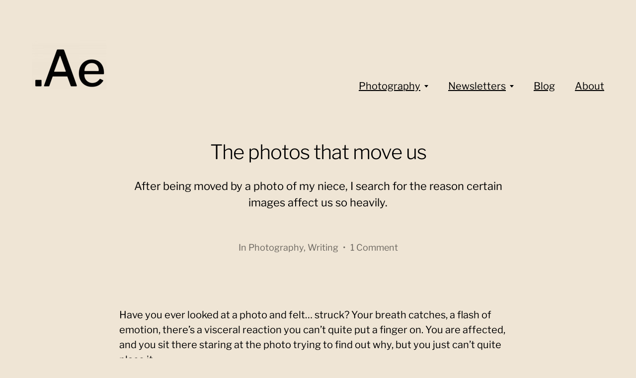

--- FILE ---
content_type: text/html; charset=UTF-8
request_url: https://www.alexreaton.com/the-photos-that-move-us/
body_size: 26083
content:
<!DOCTYPE html><html class="no-js" lang="en-US"><head><meta http-equiv="content-type" content="text/html" charset="UTF-8" /><meta name="viewport" content="width=device-width, initial-scale=1.0, maximum-scale=1.0, user-scalable=no" ><link rel="profile" href="http://gmpg.org/xfn/11"><meta name='robots' content='index, follow, max-image-preview:large, max-snippet:-1, max-video-preview:-1' /><title>The photos that move us - Alex Eaton</title><meta name="description" content="After being moved by a photo of my niece, I search for the reason certain images affect us so heavily." /><link rel="canonical" href="https://www.alexreaton.com/the-photos-that-move-us/" /><meta property="og:locale" content="en_US" /><meta property="og:type" content="article" /><meta property="og:title" content="The photos that move us - Alex Eaton" /><meta property="og:description" content="After being moved by a photo of my niece, I search for the reason certain images affect us so heavily." /><meta property="og:url" content="https://www.alexreaton.com/the-photos-that-move-us/" /><meta property="og:site_name" content="Alex Eaton" /><meta property="article:published_time" content="2021-05-02T01:32:18+00:00" /><meta property="article:modified_time" content="2022-02-19T23:28:17+00:00" /><meta property="og:image" content="https://www.alexreaton.com/wp-content/uploads/2021/04/Eaton002335-R1-E007.jpg" /><meta property="og:image:width" content="1228" /><meta property="og:image:height" content="1818" /><meta property="og:image:type" content="image/jpeg" /><meta name="author" content="Alex Eaton" /><meta name="twitter:label1" content="Written by" /><meta name="twitter:data1" content="Alex Eaton" /><meta name="twitter:label2" content="Est. reading time" /><meta name="twitter:data2" content="8 minutes" /> <script type="application/ld+json" class="yoast-schema-graph">{"@context":"https://schema.org","@graph":[{"@type":"Article","@id":"https://www.alexreaton.com/the-photos-that-move-us/#article","isPartOf":{"@id":"https://www.alexreaton.com/the-photos-that-move-us/"},"author":{"name":"Alex Eaton","@id":"https://www.alexreaton.com/#/schema/person/dd81fcfc7eec15fce370bc92faeeac8f"},"headline":"The photos that move us","datePublished":"2021-05-02T01:32:18+00:00","dateModified":"2022-02-19T23:28:17+00:00","mainEntityOfPage":{"@id":"https://www.alexreaton.com/the-photos-that-move-us/"},"wordCount":1406,"commentCount":1,"publisher":{"@id":"https://www.alexreaton.com/#/schema/person/dd81fcfc7eec15fce370bc92faeeac8f"},"image":{"@id":"https://www.alexreaton.com/the-photos-that-move-us/#primaryimage"},"thumbnailUrl":"https://www.alexreaton.com/wp-content/uploads/2021/04/Eaton002335-R1-E007.jpg","keywords":["Camera Lucida","documentary photography","family","film","Immediate Family","punctum","Roland Barthes","Sally Mann"],"articleSection":["Photography","Writing"],"inLanguage":"en-US","potentialAction":[{"@type":"CommentAction","name":"Comment","target":["https://www.alexreaton.com/the-photos-that-move-us/#respond"]}]},{"@type":"WebPage","@id":"https://www.alexreaton.com/the-photos-that-move-us/","url":"https://www.alexreaton.com/the-photos-that-move-us/","name":"The photos that move us - Alex Eaton","isPartOf":{"@id":"https://www.alexreaton.com/#website"},"primaryImageOfPage":{"@id":"https://www.alexreaton.com/the-photos-that-move-us/#primaryimage"},"image":{"@id":"https://www.alexreaton.com/the-photos-that-move-us/#primaryimage"},"thumbnailUrl":"https://www.alexreaton.com/wp-content/uploads/2021/04/Eaton002335-R1-E007.jpg","datePublished":"2021-05-02T01:32:18+00:00","dateModified":"2022-02-19T23:28:17+00:00","description":"After being moved by a photo of my niece, I search for the reason certain images affect us so heavily.","breadcrumb":{"@id":"https://www.alexreaton.com/the-photos-that-move-us/#breadcrumb"},"inLanguage":"en-US","potentialAction":[{"@type":"ReadAction","target":["https://www.alexreaton.com/the-photos-that-move-us/"]}]},{"@type":"BreadcrumbList","@id":"https://www.alexreaton.com/the-photos-that-move-us/#breadcrumb","itemListElement":[{"@type":"ListItem","position":1,"name":"Home","item":"https://www.alexreaton.com/"},{"@type":"ListItem","position":2,"name":"Blog","item":"https://www.alexreaton.com/blog/"},{"@type":"ListItem","position":3,"name":"The photos that move us"}]},{"@type":"WebSite","@id":"https://www.alexreaton.com/#website","url":"https://www.alexreaton.com/","name":"Alex Eaton","description":"Photographer, Writer, Rambler","publisher":{"@id":"https://www.alexreaton.com/#/schema/person/dd81fcfc7eec15fce370bc92faeeac8f"},"potentialAction":[{"@type":"SearchAction","target":{"@type":"EntryPoint","urlTemplate":"https://www.alexreaton.com/?s={search_term_string}"},"query-input":{"@type":"PropertyValueSpecification","valueRequired":true,"valueName":"search_term_string"}}],"inLanguage":"en-US"},{"@type":["Person","Organization"],"@id":"https://www.alexreaton.com/#/schema/person/dd81fcfc7eec15fce370bc92faeeac8f","name":"Alex Eaton","image":{"@type":"ImageObject","inLanguage":"en-US","@id":"https://www.alexreaton.com/#/schema/person/image/","url":"https://www.alexreaton.com/wp-content/uploads/2021/03/Eaton002339-R1-E003.jpg","contentUrl":"https://www.alexreaton.com/wp-content/uploads/2021/03/Eaton002339-R1-E003.jpg","width":1830,"height":2137,"caption":"Alex Eaton"},"logo":{"@id":"https://www.alexreaton.com/#/schema/person/image/"},"url":"https://www.alexreaton.com/author/alexreatongmail-com/"}]}</script> <link rel='dns-prefetch' href='//stats.wp.com' /><link rel='dns-prefetch' href='//v0.wordpress.com' /><link rel="alternate" type="application/rss+xml" title="Alex Eaton &raquo; Feed" href="https://www.alexreaton.com/feed/" /><link rel="alternate" type="application/rss+xml" title="Alex Eaton &raquo; Comments Feed" href="https://www.alexreaton.com/comments/feed/" /><link rel="alternate" type="application/rss+xml" title="Alex Eaton &raquo; The photos that move us Comments Feed" href="https://www.alexreaton.com/the-photos-that-move-us/feed/" /><link rel="alternate" title="oEmbed (JSON)" type="application/json+oembed" href="https://www.alexreaton.com/wp-json/oembed/1.0/embed?url=https%3A%2F%2Fwww.alexreaton.com%2Fthe-photos-that-move-us%2F" /><link rel="alternate" title="oEmbed (XML)" type="text/xml+oembed" href="https://www.alexreaton.com/wp-json/oembed/1.0/embed?url=https%3A%2F%2Fwww.alexreaton.com%2Fthe-photos-that-move-us%2F&#038;format=xml" />  <script src="//www.googletagmanager.com/gtag/js?id=G-93Y684BPNV"  data-cfasync="false" data-wpfc-render="false" type="text/javascript" async></script> <script data-cfasync="false" data-wpfc-render="false" type="text/javascript">var mi_version = '9.11.0';
				var mi_track_user = true;
				var mi_no_track_reason = '';
								var MonsterInsightsDefaultLocations = {"page_location":"https:\/\/www.alexreaton.com\/the-photos-that-move-us\/"};
								if ( typeof MonsterInsightsPrivacyGuardFilter === 'function' ) {
					var MonsterInsightsLocations = (typeof MonsterInsightsExcludeQuery === 'object') ? MonsterInsightsPrivacyGuardFilter( MonsterInsightsExcludeQuery ) : MonsterInsightsPrivacyGuardFilter( MonsterInsightsDefaultLocations );
				} else {
					var MonsterInsightsLocations = (typeof MonsterInsightsExcludeQuery === 'object') ? MonsterInsightsExcludeQuery : MonsterInsightsDefaultLocations;
				}

								var disableStrs = [
										'ga-disable-G-93Y684BPNV',
									];

				/* Function to detect opted out users */
				function __gtagTrackerIsOptedOut() {
					for (var index = 0; index < disableStrs.length; index++) {
						if (document.cookie.indexOf(disableStrs[index] + '=true') > -1) {
							return true;
						}
					}

					return false;
				}

				/* Disable tracking if the opt-out cookie exists. */
				if (__gtagTrackerIsOptedOut()) {
					for (var index = 0; index < disableStrs.length; index++) {
						window[disableStrs[index]] = true;
					}
				}

				/* Opt-out function */
				function __gtagTrackerOptout() {
					for (var index = 0; index < disableStrs.length; index++) {
						document.cookie = disableStrs[index] + '=true; expires=Thu, 31 Dec 2099 23:59:59 UTC; path=/';
						window[disableStrs[index]] = true;
					}
				}

				if ('undefined' === typeof gaOptout) {
					function gaOptout() {
						__gtagTrackerOptout();
					}
				}
								window.dataLayer = window.dataLayer || [];

				window.MonsterInsightsDualTracker = {
					helpers: {},
					trackers: {},
				};
				if (mi_track_user) {
					function __gtagDataLayer() {
						dataLayer.push(arguments);
					}

					function __gtagTracker(type, name, parameters) {
						if (!parameters) {
							parameters = {};
						}

						if (parameters.send_to) {
							__gtagDataLayer.apply(null, arguments);
							return;
						}

						if (type === 'event') {
														parameters.send_to = monsterinsights_frontend.v4_id;
							var hookName = name;
							if (typeof parameters['event_category'] !== 'undefined') {
								hookName = parameters['event_category'] + ':' + name;
							}

							if (typeof MonsterInsightsDualTracker.trackers[hookName] !== 'undefined') {
								MonsterInsightsDualTracker.trackers[hookName](parameters);
							} else {
								__gtagDataLayer('event', name, parameters);
							}
							
						} else {
							__gtagDataLayer.apply(null, arguments);
						}
					}

					__gtagTracker('js', new Date());
					__gtagTracker('set', {
						'developer_id.dZGIzZG': true,
											});
					if ( MonsterInsightsLocations.page_location ) {
						__gtagTracker('set', MonsterInsightsLocations);
					}
										__gtagTracker('config', 'G-93Y684BPNV', {"forceSSL":"true"} );
										window.gtag = __gtagTracker;										(function () {
						/* https://developers.google.com/analytics/devguides/collection/analyticsjs/ */
						/* ga and __gaTracker compatibility shim. */
						var noopfn = function () {
							return null;
						};
						var newtracker = function () {
							return new Tracker();
						};
						var Tracker = function () {
							return null;
						};
						var p = Tracker.prototype;
						p.get = noopfn;
						p.set = noopfn;
						p.send = function () {
							var args = Array.prototype.slice.call(arguments);
							args.unshift('send');
							__gaTracker.apply(null, args);
						};
						var __gaTracker = function () {
							var len = arguments.length;
							if (len === 0) {
								return;
							}
							var f = arguments[len - 1];
							if (typeof f !== 'object' || f === null || typeof f.hitCallback !== 'function') {
								if ('send' === arguments[0]) {
									var hitConverted, hitObject = false, action;
									if ('event' === arguments[1]) {
										if ('undefined' !== typeof arguments[3]) {
											hitObject = {
												'eventAction': arguments[3],
												'eventCategory': arguments[2],
												'eventLabel': arguments[4],
												'value': arguments[5] ? arguments[5] : 1,
											}
										}
									}
									if ('pageview' === arguments[1]) {
										if ('undefined' !== typeof arguments[2]) {
											hitObject = {
												'eventAction': 'page_view',
												'page_path': arguments[2],
											}
										}
									}
									if (typeof arguments[2] === 'object') {
										hitObject = arguments[2];
									}
									if (typeof arguments[5] === 'object') {
										Object.assign(hitObject, arguments[5]);
									}
									if ('undefined' !== typeof arguments[1].hitType) {
										hitObject = arguments[1];
										if ('pageview' === hitObject.hitType) {
											hitObject.eventAction = 'page_view';
										}
									}
									if (hitObject) {
										action = 'timing' === arguments[1].hitType ? 'timing_complete' : hitObject.eventAction;
										hitConverted = mapArgs(hitObject);
										__gtagTracker('event', action, hitConverted);
									}
								}
								return;
							}

							function mapArgs(args) {
								var arg, hit = {};
								var gaMap = {
									'eventCategory': 'event_category',
									'eventAction': 'event_action',
									'eventLabel': 'event_label',
									'eventValue': 'event_value',
									'nonInteraction': 'non_interaction',
									'timingCategory': 'event_category',
									'timingVar': 'name',
									'timingValue': 'value',
									'timingLabel': 'event_label',
									'page': 'page_path',
									'location': 'page_location',
									'title': 'page_title',
									'referrer' : 'page_referrer',
								};
								for (arg in args) {
																		if (!(!args.hasOwnProperty(arg) || !gaMap.hasOwnProperty(arg))) {
										hit[gaMap[arg]] = args[arg];
									} else {
										hit[arg] = args[arg];
									}
								}
								return hit;
							}

							try {
								f.hitCallback();
							} catch (ex) {
							}
						};
						__gaTracker.create = newtracker;
						__gaTracker.getByName = newtracker;
						__gaTracker.getAll = function () {
							return [];
						};
						__gaTracker.remove = noopfn;
						__gaTracker.loaded = true;
						window['__gaTracker'] = __gaTracker;
					})();
									} else {
										console.log("");
					(function () {
						function __gtagTracker() {
							return null;
						}

						window['__gtagTracker'] = __gtagTracker;
						window['gtag'] = __gtagTracker;
					})();
									}</script> <style id='wp-img-auto-sizes-contain-inline-css' type='text/css'>img:is([sizes=auto i],[sizes^="auto," i]){contain-intrinsic-size:3000px 1500px}
/*# sourceURL=wp-img-auto-sizes-contain-inline-css */</style><style id='vp-dynamic-styles-Z7jQ1D-inline-css' type='text/css'>.vp-id-Z7jQ1D .vp-portfolio__items {
  --vp-items__gap: 5px;
  --vp-items__gap-vertical: 0px;
}

/*# sourceURL=vp-dynamic-styles-Z7jQ1D-inline-css */</style><link rel='stylesheet' id='visual-portfolio-css' href='https://www.alexreaton.com/wp-content/cache/autoptimize/autoptimize_single_16597a00a4bd6738505d6c214e803781.php?ver=1762822859' type='text/css' media='all' /><link rel='stylesheet' id='visual-portfolio-layout-masonry-css' href='https://www.alexreaton.com/wp-content/cache/autoptimize/autoptimize_single_47e0ff33b97f5bbe860b952b1be59364.php?ver=1762822859' type='text/css' media='all' /><link rel='stylesheet' id='simplebar-css' href='https://www.alexreaton.com/wp-content/plugins/visual-portfolio/assets/vendor/simplebar/dist/simplebar.min.css?ver=5.3.0' type='text/css' media='all' /><link rel='stylesheet' id='visual-portfolio-custom-scrollbar-css' href='https://www.alexreaton.com/wp-content/cache/autoptimize/autoptimize_single_655297f9901871d2a318c2f62cd17b58.php?ver=1762822859' type='text/css' media='all' /><link rel='stylesheet' id='visual-portfolio-lazyload-css' href='https://www.alexreaton.com/wp-content/cache/autoptimize/autoptimize_single_3c0307420c3b6d8f5ade3d5e3fb5f781.php?ver=1762822859' type='text/css' media='all' /><link rel='stylesheet' id='fancybox-css' href='https://www.alexreaton.com/wp-content/plugins/visual-portfolio/assets/vendor/fancybox/dist/jquery.fancybox.min.css?ver=3.5.7' type='text/css' media='all' /><link rel='stylesheet' id='visual-portfolio-popup-fancybox-css' href='https://www.alexreaton.com/wp-content/cache/autoptimize/autoptimize_single_97fa875026c2afc97fdba7d9a8d38e5d.php?ver=1762822859' type='text/css' media='all' /><style id='visual-portfolio-popup-fancybox-inline-css' type='text/css'>.vp-fancybox .fancybox-bg { background-color: #1e1e1e; }
/*# sourceURL=visual-portfolio-popup-fancybox-inline-css */</style><link rel='stylesheet' id='visual-portfolio-errors-default-css' href='https://www.alexreaton.com/wp-content/cache/autoptimize/autoptimize_single_55b30dcd3d80c93c70d55151642c0a55.php?ver=1762822859' type='text/css' media='all' /><link rel='stylesheet' id='visual-portfolio-items-style-default-css' href='https://www.alexreaton.com/wp-content/cache/autoptimize/autoptimize_single_2b5e22a8ec7d6dc6bdb9a1d34caef300.php?ver=1762822859' type='text/css' media='all' /><link rel='stylesheet' id='visual-portfolio-notices-default-css' href='https://www.alexreaton.com/wp-content/cache/autoptimize/autoptimize_single_d3e408f83870cce43feff8d3796c589d.php?ver=1762822859' type='text/css' media='all' /><style id='wp-emoji-styles-inline-css' type='text/css'>img.wp-smiley, img.emoji {
		display: inline !important;
		border: none !important;
		box-shadow: none !important;
		height: 1em !important;
		width: 1em !important;
		margin: 0 0.07em !important;
		vertical-align: -0.1em !important;
		background: none !important;
		padding: 0 !important;
	}
/*# sourceURL=wp-emoji-styles-inline-css */</style><style id='wp-block-library-inline-css' type='text/css'>:root{--wp-block-synced-color:#7a00df;--wp-block-synced-color--rgb:122,0,223;--wp-bound-block-color:var(--wp-block-synced-color);--wp-editor-canvas-background:#ddd;--wp-admin-theme-color:#007cba;--wp-admin-theme-color--rgb:0,124,186;--wp-admin-theme-color-darker-10:#006ba1;--wp-admin-theme-color-darker-10--rgb:0,107,160.5;--wp-admin-theme-color-darker-20:#005a87;--wp-admin-theme-color-darker-20--rgb:0,90,135;--wp-admin-border-width-focus:2px}@media (min-resolution:192dpi){:root{--wp-admin-border-width-focus:1.5px}}.wp-element-button{cursor:pointer}:root .has-very-light-gray-background-color{background-color:#eee}:root .has-very-dark-gray-background-color{background-color:#313131}:root .has-very-light-gray-color{color:#eee}:root .has-very-dark-gray-color{color:#313131}:root .has-vivid-green-cyan-to-vivid-cyan-blue-gradient-background{background:linear-gradient(135deg,#00d084,#0693e3)}:root .has-purple-crush-gradient-background{background:linear-gradient(135deg,#34e2e4,#4721fb 50%,#ab1dfe)}:root .has-hazy-dawn-gradient-background{background:linear-gradient(135deg,#faaca8,#dad0ec)}:root .has-subdued-olive-gradient-background{background:linear-gradient(135deg,#fafae1,#67a671)}:root .has-atomic-cream-gradient-background{background:linear-gradient(135deg,#fdd79a,#004a59)}:root .has-nightshade-gradient-background{background:linear-gradient(135deg,#330968,#31cdcf)}:root .has-midnight-gradient-background{background:linear-gradient(135deg,#020381,#2874fc)}:root{--wp--preset--font-size--normal:16px;--wp--preset--font-size--huge:42px}.has-regular-font-size{font-size:1em}.has-larger-font-size{font-size:2.625em}.has-normal-font-size{font-size:var(--wp--preset--font-size--normal)}.has-huge-font-size{font-size:var(--wp--preset--font-size--huge)}.has-text-align-center{text-align:center}.has-text-align-left{text-align:left}.has-text-align-right{text-align:right}.has-fit-text{white-space:nowrap!important}#end-resizable-editor-section{display:none}.aligncenter{clear:both}.items-justified-left{justify-content:flex-start}.items-justified-center{justify-content:center}.items-justified-right{justify-content:flex-end}.items-justified-space-between{justify-content:space-between}.screen-reader-text{border:0;clip-path:inset(50%);height:1px;margin:-1px;overflow:hidden;padding:0;position:absolute;width:1px;word-wrap:normal!important}.screen-reader-text:focus{background-color:#ddd;clip-path:none;color:#444;display:block;font-size:1em;height:auto;left:5px;line-height:normal;padding:15px 23px 14px;text-decoration:none;top:5px;width:auto;z-index:100000}html :where(.has-border-color){border-style:solid}html :where([style*=border-top-color]){border-top-style:solid}html :where([style*=border-right-color]){border-right-style:solid}html :where([style*=border-bottom-color]){border-bottom-style:solid}html :where([style*=border-left-color]){border-left-style:solid}html :where([style*=border-width]){border-style:solid}html :where([style*=border-top-width]){border-top-style:solid}html :where([style*=border-right-width]){border-right-style:solid}html :where([style*=border-bottom-width]){border-bottom-style:solid}html :where([style*=border-left-width]){border-left-style:solid}html :where(img[class*=wp-image-]){height:auto;max-width:100%}:where(figure){margin:0 0 1em}html :where(.is-position-sticky){--wp-admin--admin-bar--position-offset:var(--wp-admin--admin-bar--height,0px)}@media screen and (max-width:600px){html :where(.is-position-sticky){--wp-admin--admin-bar--position-offset:0px}}

/*# sourceURL=wp-block-library-inline-css */</style><style id='wp-block-gallery-inline-css' type='text/css'>.blocks-gallery-grid:not(.has-nested-images),.wp-block-gallery:not(.has-nested-images){display:flex;flex-wrap:wrap;list-style-type:none;margin:0;padding:0}.blocks-gallery-grid:not(.has-nested-images) .blocks-gallery-image,.blocks-gallery-grid:not(.has-nested-images) .blocks-gallery-item,.wp-block-gallery:not(.has-nested-images) .blocks-gallery-image,.wp-block-gallery:not(.has-nested-images) .blocks-gallery-item{display:flex;flex-direction:column;flex-grow:1;justify-content:center;margin:0 1em 1em 0;position:relative;width:calc(50% - 1em)}.blocks-gallery-grid:not(.has-nested-images) .blocks-gallery-image:nth-of-type(2n),.blocks-gallery-grid:not(.has-nested-images) .blocks-gallery-item:nth-of-type(2n),.wp-block-gallery:not(.has-nested-images) .blocks-gallery-image:nth-of-type(2n),.wp-block-gallery:not(.has-nested-images) .blocks-gallery-item:nth-of-type(2n){margin-right:0}.blocks-gallery-grid:not(.has-nested-images) .blocks-gallery-image figure,.blocks-gallery-grid:not(.has-nested-images) .blocks-gallery-item figure,.wp-block-gallery:not(.has-nested-images) .blocks-gallery-image figure,.wp-block-gallery:not(.has-nested-images) .blocks-gallery-item figure{align-items:flex-end;display:flex;height:100%;justify-content:flex-start;margin:0}.blocks-gallery-grid:not(.has-nested-images) .blocks-gallery-image img,.blocks-gallery-grid:not(.has-nested-images) .blocks-gallery-item img,.wp-block-gallery:not(.has-nested-images) .blocks-gallery-image img,.wp-block-gallery:not(.has-nested-images) .blocks-gallery-item img{display:block;height:auto;max-width:100%;width:auto}.blocks-gallery-grid:not(.has-nested-images) .blocks-gallery-image figcaption,.blocks-gallery-grid:not(.has-nested-images) .blocks-gallery-item figcaption,.wp-block-gallery:not(.has-nested-images) .blocks-gallery-image figcaption,.wp-block-gallery:not(.has-nested-images) .blocks-gallery-item figcaption{background:linear-gradient(0deg,#000000b3,#0000004d 70%,#0000);bottom:0;box-sizing:border-box;color:#fff;font-size:.8em;margin:0;max-height:100%;overflow:auto;padding:3em .77em .7em;position:absolute;text-align:center;width:100%;z-index:2}.blocks-gallery-grid:not(.has-nested-images) .blocks-gallery-image figcaption img,.blocks-gallery-grid:not(.has-nested-images) .blocks-gallery-item figcaption img,.wp-block-gallery:not(.has-nested-images) .blocks-gallery-image figcaption img,.wp-block-gallery:not(.has-nested-images) .blocks-gallery-item figcaption img{display:inline}.blocks-gallery-grid:not(.has-nested-images) figcaption,.wp-block-gallery:not(.has-nested-images) figcaption{flex-grow:1}.blocks-gallery-grid:not(.has-nested-images).is-cropped .blocks-gallery-image a,.blocks-gallery-grid:not(.has-nested-images).is-cropped .blocks-gallery-image img,.blocks-gallery-grid:not(.has-nested-images).is-cropped .blocks-gallery-item a,.blocks-gallery-grid:not(.has-nested-images).is-cropped .blocks-gallery-item img,.wp-block-gallery:not(.has-nested-images).is-cropped .blocks-gallery-image a,.wp-block-gallery:not(.has-nested-images).is-cropped .blocks-gallery-image img,.wp-block-gallery:not(.has-nested-images).is-cropped .blocks-gallery-item a,.wp-block-gallery:not(.has-nested-images).is-cropped .blocks-gallery-item img{flex:1;height:100%;object-fit:cover;width:100%}.blocks-gallery-grid:not(.has-nested-images).columns-1 .blocks-gallery-image,.blocks-gallery-grid:not(.has-nested-images).columns-1 .blocks-gallery-item,.wp-block-gallery:not(.has-nested-images).columns-1 .blocks-gallery-image,.wp-block-gallery:not(.has-nested-images).columns-1 .blocks-gallery-item{margin-right:0;width:100%}@media (min-width:600px){.blocks-gallery-grid:not(.has-nested-images).columns-3 .blocks-gallery-image,.blocks-gallery-grid:not(.has-nested-images).columns-3 .blocks-gallery-item,.wp-block-gallery:not(.has-nested-images).columns-3 .blocks-gallery-image,.wp-block-gallery:not(.has-nested-images).columns-3 .blocks-gallery-item{margin-right:1em;width:calc(33.33333% - .66667em)}.blocks-gallery-grid:not(.has-nested-images).columns-4 .blocks-gallery-image,.blocks-gallery-grid:not(.has-nested-images).columns-4 .blocks-gallery-item,.wp-block-gallery:not(.has-nested-images).columns-4 .blocks-gallery-image,.wp-block-gallery:not(.has-nested-images).columns-4 .blocks-gallery-item{margin-right:1em;width:calc(25% - .75em)}.blocks-gallery-grid:not(.has-nested-images).columns-5 .blocks-gallery-image,.blocks-gallery-grid:not(.has-nested-images).columns-5 .blocks-gallery-item,.wp-block-gallery:not(.has-nested-images).columns-5 .blocks-gallery-image,.wp-block-gallery:not(.has-nested-images).columns-5 .blocks-gallery-item{margin-right:1em;width:calc(20% - .8em)}.blocks-gallery-grid:not(.has-nested-images).columns-6 .blocks-gallery-image,.blocks-gallery-grid:not(.has-nested-images).columns-6 .blocks-gallery-item,.wp-block-gallery:not(.has-nested-images).columns-6 .blocks-gallery-image,.wp-block-gallery:not(.has-nested-images).columns-6 .blocks-gallery-item{margin-right:1em;width:calc(16.66667% - .83333em)}.blocks-gallery-grid:not(.has-nested-images).columns-7 .blocks-gallery-image,.blocks-gallery-grid:not(.has-nested-images).columns-7 .blocks-gallery-item,.wp-block-gallery:not(.has-nested-images).columns-7 .blocks-gallery-image,.wp-block-gallery:not(.has-nested-images).columns-7 .blocks-gallery-item{margin-right:1em;width:calc(14.28571% - .85714em)}.blocks-gallery-grid:not(.has-nested-images).columns-8 .blocks-gallery-image,.blocks-gallery-grid:not(.has-nested-images).columns-8 .blocks-gallery-item,.wp-block-gallery:not(.has-nested-images).columns-8 .blocks-gallery-image,.wp-block-gallery:not(.has-nested-images).columns-8 .blocks-gallery-item{margin-right:1em;width:calc(12.5% - .875em)}.blocks-gallery-grid:not(.has-nested-images).columns-1 .blocks-gallery-image:nth-of-type(1n),.blocks-gallery-grid:not(.has-nested-images).columns-1 .blocks-gallery-item:nth-of-type(1n),.blocks-gallery-grid:not(.has-nested-images).columns-2 .blocks-gallery-image:nth-of-type(2n),.blocks-gallery-grid:not(.has-nested-images).columns-2 .blocks-gallery-item:nth-of-type(2n),.blocks-gallery-grid:not(.has-nested-images).columns-3 .blocks-gallery-image:nth-of-type(3n),.blocks-gallery-grid:not(.has-nested-images).columns-3 .blocks-gallery-item:nth-of-type(3n),.blocks-gallery-grid:not(.has-nested-images).columns-4 .blocks-gallery-image:nth-of-type(4n),.blocks-gallery-grid:not(.has-nested-images).columns-4 .blocks-gallery-item:nth-of-type(4n),.blocks-gallery-grid:not(.has-nested-images).columns-5 .blocks-gallery-image:nth-of-type(5n),.blocks-gallery-grid:not(.has-nested-images).columns-5 .blocks-gallery-item:nth-of-type(5n),.blocks-gallery-grid:not(.has-nested-images).columns-6 .blocks-gallery-image:nth-of-type(6n),.blocks-gallery-grid:not(.has-nested-images).columns-6 .blocks-gallery-item:nth-of-type(6n),.blocks-gallery-grid:not(.has-nested-images).columns-7 .blocks-gallery-image:nth-of-type(7n),.blocks-gallery-grid:not(.has-nested-images).columns-7 .blocks-gallery-item:nth-of-type(7n),.blocks-gallery-grid:not(.has-nested-images).columns-8 .blocks-gallery-image:nth-of-type(8n),.blocks-gallery-grid:not(.has-nested-images).columns-8 .blocks-gallery-item:nth-of-type(8n),.wp-block-gallery:not(.has-nested-images).columns-1 .blocks-gallery-image:nth-of-type(1n),.wp-block-gallery:not(.has-nested-images).columns-1 .blocks-gallery-item:nth-of-type(1n),.wp-block-gallery:not(.has-nested-images).columns-2 .blocks-gallery-image:nth-of-type(2n),.wp-block-gallery:not(.has-nested-images).columns-2 .blocks-gallery-item:nth-of-type(2n),.wp-block-gallery:not(.has-nested-images).columns-3 .blocks-gallery-image:nth-of-type(3n),.wp-block-gallery:not(.has-nested-images).columns-3 .blocks-gallery-item:nth-of-type(3n),.wp-block-gallery:not(.has-nested-images).columns-4 .blocks-gallery-image:nth-of-type(4n),.wp-block-gallery:not(.has-nested-images).columns-4 .blocks-gallery-item:nth-of-type(4n),.wp-block-gallery:not(.has-nested-images).columns-5 .blocks-gallery-image:nth-of-type(5n),.wp-block-gallery:not(.has-nested-images).columns-5 .blocks-gallery-item:nth-of-type(5n),.wp-block-gallery:not(.has-nested-images).columns-6 .blocks-gallery-image:nth-of-type(6n),.wp-block-gallery:not(.has-nested-images).columns-6 .blocks-gallery-item:nth-of-type(6n),.wp-block-gallery:not(.has-nested-images).columns-7 .blocks-gallery-image:nth-of-type(7n),.wp-block-gallery:not(.has-nested-images).columns-7 .blocks-gallery-item:nth-of-type(7n),.wp-block-gallery:not(.has-nested-images).columns-8 .blocks-gallery-image:nth-of-type(8n),.wp-block-gallery:not(.has-nested-images).columns-8 .blocks-gallery-item:nth-of-type(8n){margin-right:0}}.blocks-gallery-grid:not(.has-nested-images) .blocks-gallery-image:last-child,.blocks-gallery-grid:not(.has-nested-images) .blocks-gallery-item:last-child,.wp-block-gallery:not(.has-nested-images) .blocks-gallery-image:last-child,.wp-block-gallery:not(.has-nested-images) .blocks-gallery-item:last-child{margin-right:0}.blocks-gallery-grid:not(.has-nested-images).alignleft,.blocks-gallery-grid:not(.has-nested-images).alignright,.wp-block-gallery:not(.has-nested-images).alignleft,.wp-block-gallery:not(.has-nested-images).alignright{max-width:420px;width:100%}.blocks-gallery-grid:not(.has-nested-images).aligncenter .blocks-gallery-item figure,.wp-block-gallery:not(.has-nested-images).aligncenter .blocks-gallery-item figure{justify-content:center}.wp-block-gallery:not(.is-cropped) .blocks-gallery-item{align-self:flex-start}figure.wp-block-gallery.has-nested-images{align-items:normal}.wp-block-gallery.has-nested-images figure.wp-block-image:not(#individual-image){margin:0;width:calc(50% - var(--wp--style--unstable-gallery-gap, 16px)/2)}.wp-block-gallery.has-nested-images figure.wp-block-image{box-sizing:border-box;display:flex;flex-direction:column;flex-grow:1;justify-content:center;max-width:100%;position:relative}.wp-block-gallery.has-nested-images figure.wp-block-image>a,.wp-block-gallery.has-nested-images figure.wp-block-image>div{flex-direction:column;flex-grow:1;margin:0}.wp-block-gallery.has-nested-images figure.wp-block-image img{display:block;height:auto;max-width:100%!important;width:auto}.wp-block-gallery.has-nested-images figure.wp-block-image figcaption,.wp-block-gallery.has-nested-images figure.wp-block-image:has(figcaption):before{bottom:0;left:0;max-height:100%;position:absolute;right:0}.wp-block-gallery.has-nested-images figure.wp-block-image:has(figcaption):before{backdrop-filter:blur(3px);content:"";height:100%;-webkit-mask-image:linear-gradient(0deg,#000 20%,#0000);mask-image:linear-gradient(0deg,#000 20%,#0000);max-height:40%;pointer-events:none}.wp-block-gallery.has-nested-images figure.wp-block-image figcaption{box-sizing:border-box;color:#fff;font-size:13px;margin:0;overflow:auto;padding:1em;text-align:center;text-shadow:0 0 1.5px #000}.wp-block-gallery.has-nested-images figure.wp-block-image figcaption::-webkit-scrollbar{height:12px;width:12px}.wp-block-gallery.has-nested-images figure.wp-block-image figcaption::-webkit-scrollbar-track{background-color:initial}.wp-block-gallery.has-nested-images figure.wp-block-image figcaption::-webkit-scrollbar-thumb{background-clip:padding-box;background-color:initial;border:3px solid #0000;border-radius:8px}.wp-block-gallery.has-nested-images figure.wp-block-image figcaption:focus-within::-webkit-scrollbar-thumb,.wp-block-gallery.has-nested-images figure.wp-block-image figcaption:focus::-webkit-scrollbar-thumb,.wp-block-gallery.has-nested-images figure.wp-block-image figcaption:hover::-webkit-scrollbar-thumb{background-color:#fffc}.wp-block-gallery.has-nested-images figure.wp-block-image figcaption{scrollbar-color:#0000 #0000;scrollbar-gutter:stable both-edges;scrollbar-width:thin}.wp-block-gallery.has-nested-images figure.wp-block-image figcaption:focus,.wp-block-gallery.has-nested-images figure.wp-block-image figcaption:focus-within,.wp-block-gallery.has-nested-images figure.wp-block-image figcaption:hover{scrollbar-color:#fffc #0000}.wp-block-gallery.has-nested-images figure.wp-block-image figcaption{will-change:transform}@media (hover:none){.wp-block-gallery.has-nested-images figure.wp-block-image figcaption{scrollbar-color:#fffc #0000}}.wp-block-gallery.has-nested-images figure.wp-block-image figcaption{background:linear-gradient(0deg,#0006,#0000)}.wp-block-gallery.has-nested-images figure.wp-block-image figcaption img{display:inline}.wp-block-gallery.has-nested-images figure.wp-block-image figcaption a{color:inherit}.wp-block-gallery.has-nested-images figure.wp-block-image.has-custom-border img{box-sizing:border-box}.wp-block-gallery.has-nested-images figure.wp-block-image.has-custom-border>a,.wp-block-gallery.has-nested-images figure.wp-block-image.has-custom-border>div,.wp-block-gallery.has-nested-images figure.wp-block-image.is-style-rounded>a,.wp-block-gallery.has-nested-images figure.wp-block-image.is-style-rounded>div{flex:1 1 auto}.wp-block-gallery.has-nested-images figure.wp-block-image.has-custom-border figcaption,.wp-block-gallery.has-nested-images figure.wp-block-image.is-style-rounded figcaption{background:none;color:inherit;flex:initial;margin:0;padding:10px 10px 9px;position:relative;text-shadow:none}.wp-block-gallery.has-nested-images figure.wp-block-image.has-custom-border:before,.wp-block-gallery.has-nested-images figure.wp-block-image.is-style-rounded:before{content:none}.wp-block-gallery.has-nested-images figcaption{flex-basis:100%;flex-grow:1;text-align:center}.wp-block-gallery.has-nested-images:not(.is-cropped) figure.wp-block-image:not(#individual-image){margin-bottom:auto;margin-top:0}.wp-block-gallery.has-nested-images.is-cropped figure.wp-block-image:not(#individual-image){align-self:inherit}.wp-block-gallery.has-nested-images.is-cropped figure.wp-block-image:not(#individual-image)>a,.wp-block-gallery.has-nested-images.is-cropped figure.wp-block-image:not(#individual-image)>div:not(.components-drop-zone){display:flex}.wp-block-gallery.has-nested-images.is-cropped figure.wp-block-image:not(#individual-image) a,.wp-block-gallery.has-nested-images.is-cropped figure.wp-block-image:not(#individual-image) img{flex:1 0 0%;height:100%;object-fit:cover;width:100%}.wp-block-gallery.has-nested-images.columns-1 figure.wp-block-image:not(#individual-image){width:100%}@media (min-width:600px){.wp-block-gallery.has-nested-images.columns-3 figure.wp-block-image:not(#individual-image){width:calc(33.33333% - var(--wp--style--unstable-gallery-gap, 16px)*.66667)}.wp-block-gallery.has-nested-images.columns-4 figure.wp-block-image:not(#individual-image){width:calc(25% - var(--wp--style--unstable-gallery-gap, 16px)*.75)}.wp-block-gallery.has-nested-images.columns-5 figure.wp-block-image:not(#individual-image){width:calc(20% - var(--wp--style--unstable-gallery-gap, 16px)*.8)}.wp-block-gallery.has-nested-images.columns-6 figure.wp-block-image:not(#individual-image){width:calc(16.66667% - var(--wp--style--unstable-gallery-gap, 16px)*.83333)}.wp-block-gallery.has-nested-images.columns-7 figure.wp-block-image:not(#individual-image){width:calc(14.28571% - var(--wp--style--unstable-gallery-gap, 16px)*.85714)}.wp-block-gallery.has-nested-images.columns-8 figure.wp-block-image:not(#individual-image){width:calc(12.5% - var(--wp--style--unstable-gallery-gap, 16px)*.875)}.wp-block-gallery.has-nested-images.columns-default figure.wp-block-image:not(#individual-image){width:calc(33.33% - var(--wp--style--unstable-gallery-gap, 16px)*.66667)}.wp-block-gallery.has-nested-images.columns-default figure.wp-block-image:not(#individual-image):first-child:nth-last-child(2),.wp-block-gallery.has-nested-images.columns-default figure.wp-block-image:not(#individual-image):first-child:nth-last-child(2)~figure.wp-block-image:not(#individual-image){width:calc(50% - var(--wp--style--unstable-gallery-gap, 16px)*.5)}.wp-block-gallery.has-nested-images.columns-default figure.wp-block-image:not(#individual-image):first-child:last-child{width:100%}}.wp-block-gallery.has-nested-images.alignleft,.wp-block-gallery.has-nested-images.alignright{max-width:420px;width:100%}.wp-block-gallery.has-nested-images.aligncenter{justify-content:center}
/*# sourceURL=https://www.alexreaton.com/wp-includes/blocks/gallery/style.min.css */</style><style id='wp-block-heading-inline-css' type='text/css'>h1:where(.wp-block-heading).has-background,h2:where(.wp-block-heading).has-background,h3:where(.wp-block-heading).has-background,h4:where(.wp-block-heading).has-background,h5:where(.wp-block-heading).has-background,h6:where(.wp-block-heading).has-background{padding:1.25em 2.375em}h1.has-text-align-left[style*=writing-mode]:where([style*=vertical-lr]),h1.has-text-align-right[style*=writing-mode]:where([style*=vertical-rl]),h2.has-text-align-left[style*=writing-mode]:where([style*=vertical-lr]),h2.has-text-align-right[style*=writing-mode]:where([style*=vertical-rl]),h3.has-text-align-left[style*=writing-mode]:where([style*=vertical-lr]),h3.has-text-align-right[style*=writing-mode]:where([style*=vertical-rl]),h4.has-text-align-left[style*=writing-mode]:where([style*=vertical-lr]),h4.has-text-align-right[style*=writing-mode]:where([style*=vertical-rl]),h5.has-text-align-left[style*=writing-mode]:where([style*=vertical-lr]),h5.has-text-align-right[style*=writing-mode]:where([style*=vertical-rl]),h6.has-text-align-left[style*=writing-mode]:where([style*=vertical-lr]),h6.has-text-align-right[style*=writing-mode]:where([style*=vertical-rl]){rotate:180deg}
/*# sourceURL=https://www.alexreaton.com/wp-includes/blocks/heading/style.min.css */</style><style id='wp-block-image-inline-css' type='text/css'>.wp-block-image>a,.wp-block-image>figure>a{display:inline-block}.wp-block-image img{box-sizing:border-box;height:auto;max-width:100%;vertical-align:bottom}@media not (prefers-reduced-motion){.wp-block-image img.hide{visibility:hidden}.wp-block-image img.show{animation:show-content-image .4s}}.wp-block-image[style*=border-radius] img,.wp-block-image[style*=border-radius]>a{border-radius:inherit}.wp-block-image.has-custom-border img{box-sizing:border-box}.wp-block-image.aligncenter{text-align:center}.wp-block-image.alignfull>a,.wp-block-image.alignwide>a{width:100%}.wp-block-image.alignfull img,.wp-block-image.alignwide img{height:auto;width:100%}.wp-block-image .aligncenter,.wp-block-image .alignleft,.wp-block-image .alignright,.wp-block-image.aligncenter,.wp-block-image.alignleft,.wp-block-image.alignright{display:table}.wp-block-image .aligncenter>figcaption,.wp-block-image .alignleft>figcaption,.wp-block-image .alignright>figcaption,.wp-block-image.aligncenter>figcaption,.wp-block-image.alignleft>figcaption,.wp-block-image.alignright>figcaption{caption-side:bottom;display:table-caption}.wp-block-image .alignleft{float:left;margin:.5em 1em .5em 0}.wp-block-image .alignright{float:right;margin:.5em 0 .5em 1em}.wp-block-image .aligncenter{margin-left:auto;margin-right:auto}.wp-block-image :where(figcaption){margin-bottom:1em;margin-top:.5em}.wp-block-image.is-style-circle-mask img{border-radius:9999px}@supports ((-webkit-mask-image:none) or (mask-image:none)) or (-webkit-mask-image:none){.wp-block-image.is-style-circle-mask img{border-radius:0;-webkit-mask-image:url('data:image/svg+xml;utf8,<svg viewBox="0 0 100 100" xmlns="http://www.w3.org/2000/svg"><circle cx="50" cy="50" r="50"/></svg>');mask-image:url('data:image/svg+xml;utf8,<svg viewBox="0 0 100 100" xmlns="http://www.w3.org/2000/svg"><circle cx="50" cy="50" r="50"/></svg>');mask-mode:alpha;-webkit-mask-position:center;mask-position:center;-webkit-mask-repeat:no-repeat;mask-repeat:no-repeat;-webkit-mask-size:contain;mask-size:contain}}:root :where(.wp-block-image.is-style-rounded img,.wp-block-image .is-style-rounded img){border-radius:9999px}.wp-block-image figure{margin:0}.wp-lightbox-container{display:flex;flex-direction:column;position:relative}.wp-lightbox-container img{cursor:zoom-in}.wp-lightbox-container img:hover+button{opacity:1}.wp-lightbox-container button{align-items:center;backdrop-filter:blur(16px) saturate(180%);background-color:#5a5a5a40;border:none;border-radius:4px;cursor:zoom-in;display:flex;height:20px;justify-content:center;opacity:0;padding:0;position:absolute;right:16px;text-align:center;top:16px;width:20px;z-index:100}@media not (prefers-reduced-motion){.wp-lightbox-container button{transition:opacity .2s ease}}.wp-lightbox-container button:focus-visible{outline:3px auto #5a5a5a40;outline:3px auto -webkit-focus-ring-color;outline-offset:3px}.wp-lightbox-container button:hover{cursor:pointer;opacity:1}.wp-lightbox-container button:focus{opacity:1}.wp-lightbox-container button:focus,.wp-lightbox-container button:hover,.wp-lightbox-container button:not(:hover):not(:active):not(.has-background){background-color:#5a5a5a40;border:none}.wp-lightbox-overlay{box-sizing:border-box;cursor:zoom-out;height:100vh;left:0;overflow:hidden;position:fixed;top:0;visibility:hidden;width:100%;z-index:100000}.wp-lightbox-overlay .close-button{align-items:center;cursor:pointer;display:flex;justify-content:center;min-height:40px;min-width:40px;padding:0;position:absolute;right:calc(env(safe-area-inset-right) + 16px);top:calc(env(safe-area-inset-top) + 16px);z-index:5000000}.wp-lightbox-overlay .close-button:focus,.wp-lightbox-overlay .close-button:hover,.wp-lightbox-overlay .close-button:not(:hover):not(:active):not(.has-background){background:none;border:none}.wp-lightbox-overlay .lightbox-image-container{height:var(--wp--lightbox-container-height);left:50%;overflow:hidden;position:absolute;top:50%;transform:translate(-50%,-50%);transform-origin:top left;width:var(--wp--lightbox-container-width);z-index:9999999999}.wp-lightbox-overlay .wp-block-image{align-items:center;box-sizing:border-box;display:flex;height:100%;justify-content:center;margin:0;position:relative;transform-origin:0 0;width:100%;z-index:3000000}.wp-lightbox-overlay .wp-block-image img{height:var(--wp--lightbox-image-height);min-height:var(--wp--lightbox-image-height);min-width:var(--wp--lightbox-image-width);width:var(--wp--lightbox-image-width)}.wp-lightbox-overlay .wp-block-image figcaption{display:none}.wp-lightbox-overlay button{background:none;border:none}.wp-lightbox-overlay .scrim{background-color:#fff;height:100%;opacity:.9;position:absolute;width:100%;z-index:2000000}.wp-lightbox-overlay.active{visibility:visible}@media not (prefers-reduced-motion){.wp-lightbox-overlay.active{animation:turn-on-visibility .25s both}.wp-lightbox-overlay.active img{animation:turn-on-visibility .35s both}.wp-lightbox-overlay.show-closing-animation:not(.active){animation:turn-off-visibility .35s both}.wp-lightbox-overlay.show-closing-animation:not(.active) img{animation:turn-off-visibility .25s both}.wp-lightbox-overlay.zoom.active{animation:none;opacity:1;visibility:visible}.wp-lightbox-overlay.zoom.active .lightbox-image-container{animation:lightbox-zoom-in .4s}.wp-lightbox-overlay.zoom.active .lightbox-image-container img{animation:none}.wp-lightbox-overlay.zoom.active .scrim{animation:turn-on-visibility .4s forwards}.wp-lightbox-overlay.zoom.show-closing-animation:not(.active){animation:none}.wp-lightbox-overlay.zoom.show-closing-animation:not(.active) .lightbox-image-container{animation:lightbox-zoom-out .4s}.wp-lightbox-overlay.zoom.show-closing-animation:not(.active) .lightbox-image-container img{animation:none}.wp-lightbox-overlay.zoom.show-closing-animation:not(.active) .scrim{animation:turn-off-visibility .4s forwards}}@keyframes show-content-image{0%{visibility:hidden}99%{visibility:hidden}to{visibility:visible}}@keyframes turn-on-visibility{0%{opacity:0}to{opacity:1}}@keyframes turn-off-visibility{0%{opacity:1;visibility:visible}99%{opacity:0;visibility:visible}to{opacity:0;visibility:hidden}}@keyframes lightbox-zoom-in{0%{transform:translate(calc((-100vw + var(--wp--lightbox-scrollbar-width))/2 + var(--wp--lightbox-initial-left-position)),calc(-50vh + var(--wp--lightbox-initial-top-position))) scale(var(--wp--lightbox-scale))}to{transform:translate(-50%,-50%) scale(1)}}@keyframes lightbox-zoom-out{0%{transform:translate(-50%,-50%) scale(1);visibility:visible}99%{visibility:visible}to{transform:translate(calc((-100vw + var(--wp--lightbox-scrollbar-width))/2 + var(--wp--lightbox-initial-left-position)),calc(-50vh + var(--wp--lightbox-initial-top-position))) scale(var(--wp--lightbox-scale));visibility:hidden}}
/*# sourceURL=https://www.alexreaton.com/wp-includes/blocks/image/style.min.css */</style><style id='wp-block-list-inline-css' type='text/css'>ol,ul{box-sizing:border-box}:root :where(.wp-block-list.has-background){padding:1.25em 2.375em}
/*# sourceURL=https://www.alexreaton.com/wp-includes/blocks/list/style.min.css */</style><style id='wp-block-paragraph-inline-css' type='text/css'>.is-small-text{font-size:.875em}.is-regular-text{font-size:1em}.is-large-text{font-size:2.25em}.is-larger-text{font-size:3em}.has-drop-cap:not(:focus):first-letter{float:left;font-size:8.4em;font-style:normal;font-weight:100;line-height:.68;margin:.05em .1em 0 0;text-transform:uppercase}body.rtl .has-drop-cap:not(:focus):first-letter{float:none;margin-left:.1em}p.has-drop-cap.has-background{overflow:hidden}:root :where(p.has-background){padding:1.25em 2.375em}:where(p.has-text-color:not(.has-link-color)) a{color:inherit}p.has-text-align-left[style*="writing-mode:vertical-lr"],p.has-text-align-right[style*="writing-mode:vertical-rl"]{rotate:180deg}
/*# sourceURL=https://www.alexreaton.com/wp-includes/blocks/paragraph/style.min.css */</style><style id='wp-block-pullquote-inline-css' type='text/css'>.wp-block-pullquote{box-sizing:border-box;margin:0 0 1em;overflow-wrap:break-word;padding:4em 0;text-align:center}.wp-block-pullquote blockquote,.wp-block-pullquote p{color:inherit}.wp-block-pullquote blockquote{margin:0}.wp-block-pullquote p{margin-top:0}.wp-block-pullquote p:last-child{margin-bottom:0}.wp-block-pullquote.alignleft,.wp-block-pullquote.alignright{max-width:420px}.wp-block-pullquote cite,.wp-block-pullquote footer{position:relative}.wp-block-pullquote .has-text-color a{color:inherit}.wp-block-pullquote.has-text-align-left blockquote{text-align:left}.wp-block-pullquote.has-text-align-right blockquote{text-align:right}.wp-block-pullquote.has-text-align-center blockquote{text-align:center}.wp-block-pullquote.is-style-solid-color{border:none}.wp-block-pullquote.is-style-solid-color blockquote{margin-left:auto;margin-right:auto;max-width:60%}.wp-block-pullquote.is-style-solid-color blockquote p{font-size:2em;margin-bottom:0;margin-top:0}.wp-block-pullquote.is-style-solid-color blockquote cite{font-style:normal;text-transform:none}.wp-block-pullquote :where(cite){color:inherit;display:block}
/*# sourceURL=https://www.alexreaton.com/wp-includes/blocks/pullquote/style.min.css */</style><style id='wp-block-quote-inline-css' type='text/css'>.wp-block-quote{box-sizing:border-box;overflow-wrap:break-word}.wp-block-quote.is-large:where(:not(.is-style-plain)),.wp-block-quote.is-style-large:where(:not(.is-style-plain)){margin-bottom:1em;padding:0 1em}.wp-block-quote.is-large:where(:not(.is-style-plain)) p,.wp-block-quote.is-style-large:where(:not(.is-style-plain)) p{font-size:1.5em;font-style:italic;line-height:1.6}.wp-block-quote.is-large:where(:not(.is-style-plain)) cite,.wp-block-quote.is-large:where(:not(.is-style-plain)) footer,.wp-block-quote.is-style-large:where(:not(.is-style-plain)) cite,.wp-block-quote.is-style-large:where(:not(.is-style-plain)) footer{font-size:1.125em;text-align:right}.wp-block-quote>cite{display:block}
/*# sourceURL=https://www.alexreaton.com/wp-includes/blocks/quote/style.min.css */</style><style id='global-styles-inline-css' type='text/css'>:root{--wp--preset--aspect-ratio--square: 1;--wp--preset--aspect-ratio--4-3: 4/3;--wp--preset--aspect-ratio--3-4: 3/4;--wp--preset--aspect-ratio--3-2: 3/2;--wp--preset--aspect-ratio--2-3: 2/3;--wp--preset--aspect-ratio--16-9: 16/9;--wp--preset--aspect-ratio--9-16: 9/16;--wp--preset--color--black: #000;--wp--preset--color--cyan-bluish-gray: #abb8c3;--wp--preset--color--white: #fff;--wp--preset--color--pale-pink: #f78da7;--wp--preset--color--vivid-red: #cf2e2e;--wp--preset--color--luminous-vivid-orange: #ff6900;--wp--preset--color--luminous-vivid-amber: #fcb900;--wp--preset--color--light-green-cyan: #7bdcb5;--wp--preset--color--vivid-green-cyan: #00d084;--wp--preset--color--pale-cyan-blue: #8ed1fc;--wp--preset--color--vivid-cyan-blue: #0693e3;--wp--preset--color--vivid-purple: #9b51e0;--wp--preset--color--dark-gray: #333;--wp--preset--color--medium-gray: #555;--wp--preset--color--light-gray: #777;--wp--preset--gradient--vivid-cyan-blue-to-vivid-purple: linear-gradient(135deg,rgb(6,147,227) 0%,rgb(155,81,224) 100%);--wp--preset--gradient--light-green-cyan-to-vivid-green-cyan: linear-gradient(135deg,rgb(122,220,180) 0%,rgb(0,208,130) 100%);--wp--preset--gradient--luminous-vivid-amber-to-luminous-vivid-orange: linear-gradient(135deg,rgb(252,185,0) 0%,rgb(255,105,0) 100%);--wp--preset--gradient--luminous-vivid-orange-to-vivid-red: linear-gradient(135deg,rgb(255,105,0) 0%,rgb(207,46,46) 100%);--wp--preset--gradient--very-light-gray-to-cyan-bluish-gray: linear-gradient(135deg,rgb(238,238,238) 0%,rgb(169,184,195) 100%);--wp--preset--gradient--cool-to-warm-spectrum: linear-gradient(135deg,rgb(74,234,220) 0%,rgb(151,120,209) 20%,rgb(207,42,186) 40%,rgb(238,44,130) 60%,rgb(251,105,98) 80%,rgb(254,248,76) 100%);--wp--preset--gradient--blush-light-purple: linear-gradient(135deg,rgb(255,206,236) 0%,rgb(152,150,240) 100%);--wp--preset--gradient--blush-bordeaux: linear-gradient(135deg,rgb(254,205,165) 0%,rgb(254,45,45) 50%,rgb(107,0,62) 100%);--wp--preset--gradient--luminous-dusk: linear-gradient(135deg,rgb(255,203,112) 0%,rgb(199,81,192) 50%,rgb(65,88,208) 100%);--wp--preset--gradient--pale-ocean: linear-gradient(135deg,rgb(255,245,203) 0%,rgb(182,227,212) 50%,rgb(51,167,181) 100%);--wp--preset--gradient--electric-grass: linear-gradient(135deg,rgb(202,248,128) 0%,rgb(113,206,126) 100%);--wp--preset--gradient--midnight: linear-gradient(135deg,rgb(2,3,129) 0%,rgb(40,116,252) 100%);--wp--preset--font-size--small: 17px;--wp--preset--font-size--medium: 20px;--wp--preset--font-size--large: 24px;--wp--preset--font-size--x-large: 42px;--wp--preset--font-size--regular: 20px;--wp--preset--font-size--larger: 28px;--wp--preset--spacing--20: 0.44rem;--wp--preset--spacing--30: 0.67rem;--wp--preset--spacing--40: 1rem;--wp--preset--spacing--50: 1.5rem;--wp--preset--spacing--60: 2.25rem;--wp--preset--spacing--70: 3.38rem;--wp--preset--spacing--80: 5.06rem;--wp--preset--shadow--natural: 6px 6px 9px rgba(0, 0, 0, 0.2);--wp--preset--shadow--deep: 12px 12px 50px rgba(0, 0, 0, 0.4);--wp--preset--shadow--sharp: 6px 6px 0px rgba(0, 0, 0, 0.2);--wp--preset--shadow--outlined: 6px 6px 0px -3px rgb(255, 255, 255), 6px 6px rgb(0, 0, 0);--wp--preset--shadow--crisp: 6px 6px 0px rgb(0, 0, 0);}:where(.is-layout-flex){gap: 0.5em;}:where(.is-layout-grid){gap: 0.5em;}body .is-layout-flex{display: flex;}.is-layout-flex{flex-wrap: wrap;align-items: center;}.is-layout-flex > :is(*, div){margin: 0;}body .is-layout-grid{display: grid;}.is-layout-grid > :is(*, div){margin: 0;}:where(.wp-block-columns.is-layout-flex){gap: 2em;}:where(.wp-block-columns.is-layout-grid){gap: 2em;}:where(.wp-block-post-template.is-layout-flex){gap: 1.25em;}:where(.wp-block-post-template.is-layout-grid){gap: 1.25em;}.has-black-color{color: var(--wp--preset--color--black) !important;}.has-cyan-bluish-gray-color{color: var(--wp--preset--color--cyan-bluish-gray) !important;}.has-white-color{color: var(--wp--preset--color--white) !important;}.has-pale-pink-color{color: var(--wp--preset--color--pale-pink) !important;}.has-vivid-red-color{color: var(--wp--preset--color--vivid-red) !important;}.has-luminous-vivid-orange-color{color: var(--wp--preset--color--luminous-vivid-orange) !important;}.has-luminous-vivid-amber-color{color: var(--wp--preset--color--luminous-vivid-amber) !important;}.has-light-green-cyan-color{color: var(--wp--preset--color--light-green-cyan) !important;}.has-vivid-green-cyan-color{color: var(--wp--preset--color--vivid-green-cyan) !important;}.has-pale-cyan-blue-color{color: var(--wp--preset--color--pale-cyan-blue) !important;}.has-vivid-cyan-blue-color{color: var(--wp--preset--color--vivid-cyan-blue) !important;}.has-vivid-purple-color{color: var(--wp--preset--color--vivid-purple) !important;}.has-black-background-color{background-color: var(--wp--preset--color--black) !important;}.has-cyan-bluish-gray-background-color{background-color: var(--wp--preset--color--cyan-bluish-gray) !important;}.has-white-background-color{background-color: var(--wp--preset--color--white) !important;}.has-pale-pink-background-color{background-color: var(--wp--preset--color--pale-pink) !important;}.has-vivid-red-background-color{background-color: var(--wp--preset--color--vivid-red) !important;}.has-luminous-vivid-orange-background-color{background-color: var(--wp--preset--color--luminous-vivid-orange) !important;}.has-luminous-vivid-amber-background-color{background-color: var(--wp--preset--color--luminous-vivid-amber) !important;}.has-light-green-cyan-background-color{background-color: var(--wp--preset--color--light-green-cyan) !important;}.has-vivid-green-cyan-background-color{background-color: var(--wp--preset--color--vivid-green-cyan) !important;}.has-pale-cyan-blue-background-color{background-color: var(--wp--preset--color--pale-cyan-blue) !important;}.has-vivid-cyan-blue-background-color{background-color: var(--wp--preset--color--vivid-cyan-blue) !important;}.has-vivid-purple-background-color{background-color: var(--wp--preset--color--vivid-purple) !important;}.has-black-border-color{border-color: var(--wp--preset--color--black) !important;}.has-cyan-bluish-gray-border-color{border-color: var(--wp--preset--color--cyan-bluish-gray) !important;}.has-white-border-color{border-color: var(--wp--preset--color--white) !important;}.has-pale-pink-border-color{border-color: var(--wp--preset--color--pale-pink) !important;}.has-vivid-red-border-color{border-color: var(--wp--preset--color--vivid-red) !important;}.has-luminous-vivid-orange-border-color{border-color: var(--wp--preset--color--luminous-vivid-orange) !important;}.has-luminous-vivid-amber-border-color{border-color: var(--wp--preset--color--luminous-vivid-amber) !important;}.has-light-green-cyan-border-color{border-color: var(--wp--preset--color--light-green-cyan) !important;}.has-vivid-green-cyan-border-color{border-color: var(--wp--preset--color--vivid-green-cyan) !important;}.has-pale-cyan-blue-border-color{border-color: var(--wp--preset--color--pale-cyan-blue) !important;}.has-vivid-cyan-blue-border-color{border-color: var(--wp--preset--color--vivid-cyan-blue) !important;}.has-vivid-purple-border-color{border-color: var(--wp--preset--color--vivid-purple) !important;}.has-vivid-cyan-blue-to-vivid-purple-gradient-background{background: var(--wp--preset--gradient--vivid-cyan-blue-to-vivid-purple) !important;}.has-light-green-cyan-to-vivid-green-cyan-gradient-background{background: var(--wp--preset--gradient--light-green-cyan-to-vivid-green-cyan) !important;}.has-luminous-vivid-amber-to-luminous-vivid-orange-gradient-background{background: var(--wp--preset--gradient--luminous-vivid-amber-to-luminous-vivid-orange) !important;}.has-luminous-vivid-orange-to-vivid-red-gradient-background{background: var(--wp--preset--gradient--luminous-vivid-orange-to-vivid-red) !important;}.has-very-light-gray-to-cyan-bluish-gray-gradient-background{background: var(--wp--preset--gradient--very-light-gray-to-cyan-bluish-gray) !important;}.has-cool-to-warm-spectrum-gradient-background{background: var(--wp--preset--gradient--cool-to-warm-spectrum) !important;}.has-blush-light-purple-gradient-background{background: var(--wp--preset--gradient--blush-light-purple) !important;}.has-blush-bordeaux-gradient-background{background: var(--wp--preset--gradient--blush-bordeaux) !important;}.has-luminous-dusk-gradient-background{background: var(--wp--preset--gradient--luminous-dusk) !important;}.has-pale-ocean-gradient-background{background: var(--wp--preset--gradient--pale-ocean) !important;}.has-electric-grass-gradient-background{background: var(--wp--preset--gradient--electric-grass) !important;}.has-midnight-gradient-background{background: var(--wp--preset--gradient--midnight) !important;}.has-small-font-size{font-size: var(--wp--preset--font-size--small) !important;}.has-medium-font-size{font-size: var(--wp--preset--font-size--medium) !important;}.has-large-font-size{font-size: var(--wp--preset--font-size--large) !important;}.has-x-large-font-size{font-size: var(--wp--preset--font-size--x-large) !important;}
:root :where(.wp-block-pullquote){font-size: 1.5em;line-height: 1.6;}
:where(.wp-block-visual-portfolio-loop.is-layout-flex){gap: 1.25em;}:where(.wp-block-visual-portfolio-loop.is-layout-grid){gap: 1.25em;}
/*# sourceURL=global-styles-inline-css */</style><style id='core-block-supports-inline-css' type='text/css'>.wp-block-gallery.wp-block-gallery-1{--wp--style--unstable-gallery-gap:var( --wp--style--gallery-gap-default, var( --gallery-block--gutter-size, var( --wp--style--block-gap, 0.5em ) ) );gap:var( --wp--style--gallery-gap-default, var( --gallery-block--gutter-size, var( --wp--style--block-gap, 0.5em ) ) );}.wp-block-gallery.wp-block-gallery-2{--wp--style--unstable-gallery-gap:var( --wp--style--gallery-gap-default, var( --gallery-block--gutter-size, var( --wp--style--block-gap, 0.5em ) ) );gap:var( --wp--style--gallery-gap-default, var( --gallery-block--gutter-size, var( --wp--style--block-gap, 0.5em ) ) );}.wp-block-gallery.wp-block-gallery-3{--wp--style--unstable-gallery-gap:var( --wp--style--gallery-gap-default, var( --gallery-block--gutter-size, var( --wp--style--block-gap, 0.5em ) ) );gap:var( --wp--style--gallery-gap-default, var( --gallery-block--gutter-size, var( --wp--style--block-gap, 0.5em ) ) );}
/*# sourceURL=core-block-supports-inline-css */</style><style id='classic-theme-styles-inline-css' type='text/css'>/*! This file is auto-generated */
.wp-block-button__link{color:#fff;background-color:#32373c;border-radius:9999px;box-shadow:none;text-decoration:none;padding:calc(.667em + 2px) calc(1.333em + 2px);font-size:1.125em}.wp-block-file__button{background:#32373c;color:#fff;text-decoration:none}
/*# sourceURL=/wp-includes/css/classic-themes.min.css */</style><link rel='stylesheet' id='convertkit-broadcasts-css' href='https://www.alexreaton.com/wp-content/cache/autoptimize/autoptimize_single_57d35bd0ca542f812367627d23d892fb.php?ver=3.0.7' type='text/css' media='all' /><link rel='stylesheet' id='convertkit-button-css' href='https://www.alexreaton.com/wp-content/cache/autoptimize/autoptimize_single_ba0c8593a7abf823fc2b16085446decc.php?ver=3.0.7' type='text/css' media='all' /><style id='wp-block-button-inline-css' type='text/css'>.wp-block-button__link{align-content:center;box-sizing:border-box;cursor:pointer;display:inline-block;height:100%;text-align:center;word-break:break-word}.wp-block-button__link.aligncenter{text-align:center}.wp-block-button__link.alignright{text-align:right}:where(.wp-block-button__link){border-radius:9999px;box-shadow:none;padding:calc(.667em + 2px) calc(1.333em + 2px);text-decoration:none}.wp-block-button[style*=text-decoration] .wp-block-button__link{text-decoration:inherit}.wp-block-buttons>.wp-block-button.has-custom-width{max-width:none}.wp-block-buttons>.wp-block-button.has-custom-width .wp-block-button__link{width:100%}.wp-block-buttons>.wp-block-button.has-custom-font-size .wp-block-button__link{font-size:inherit}.wp-block-buttons>.wp-block-button.wp-block-button__width-25{width:calc(25% - var(--wp--style--block-gap, .5em)*.75)}.wp-block-buttons>.wp-block-button.wp-block-button__width-50{width:calc(50% - var(--wp--style--block-gap, .5em)*.5)}.wp-block-buttons>.wp-block-button.wp-block-button__width-75{width:calc(75% - var(--wp--style--block-gap, .5em)*.25)}.wp-block-buttons>.wp-block-button.wp-block-button__width-100{flex-basis:100%;width:100%}.wp-block-buttons.is-vertical>.wp-block-button.wp-block-button__width-25{width:25%}.wp-block-buttons.is-vertical>.wp-block-button.wp-block-button__width-50{width:50%}.wp-block-buttons.is-vertical>.wp-block-button.wp-block-button__width-75{width:75%}.wp-block-button.is-style-squared,.wp-block-button__link.wp-block-button.is-style-squared{border-radius:0}.wp-block-button.no-border-radius,.wp-block-button__link.no-border-radius{border-radius:0!important}:root :where(.wp-block-button .wp-block-button__link.is-style-outline),:root :where(.wp-block-button.is-style-outline>.wp-block-button__link){border:2px solid;padding:.667em 1.333em}:root :where(.wp-block-button .wp-block-button__link.is-style-outline:not(.has-text-color)),:root :where(.wp-block-button.is-style-outline>.wp-block-button__link:not(.has-text-color)){color:currentColor}:root :where(.wp-block-button .wp-block-button__link.is-style-outline:not(.has-background)),:root :where(.wp-block-button.is-style-outline>.wp-block-button__link:not(.has-background)){background-color:initial;background-image:none}
/*# sourceURL=https://www.alexreaton.com/wp-includes/blocks/button/style.min.css */</style><link rel='stylesheet' id='convertkit-form-css' href='https://www.alexreaton.com/wp-content/cache/autoptimize/autoptimize_single_3626f363cf4f6814901b3322b3ec93e4.php?ver=3.0.7' type='text/css' media='all' /><link rel='stylesheet' id='convertkit-form-builder-field-css' href='https://www.alexreaton.com/wp-content/cache/autoptimize/autoptimize_single_f69834c3c9ffc80110f5a42796a95fab.php?ver=3.0.7' type='text/css' media='all' /><link rel='stylesheet' id='convertkit-form-builder-css' href='https://www.alexreaton.com/wp-content/cache/autoptimize/autoptimize_single_f69834c3c9ffc80110f5a42796a95fab.php?ver=3.0.7' type='text/css' media='all' /><link rel='stylesheet' id='bwg_fonts-css' href='https://www.alexreaton.com/wp-content/cache/autoptimize/autoptimize_single_a9df041d122839ca80bde8891d0e7e14.php?ver=0.0.1' type='text/css' media='all' /><link rel='stylesheet' id='sumoselect-css' href='https://www.alexreaton.com/wp-content/plugins/photo-gallery/css/sumoselect.min.css?ver=3.4.6' type='text/css' media='all' /><link rel='stylesheet' id='mCustomScrollbar-css' href='https://www.alexreaton.com/wp-content/plugins/photo-gallery/css/jquery.mCustomScrollbar.min.css?ver=3.1.5' type='text/css' media='all' /><link rel='stylesheet' id='bwg_googlefonts-css' href='https://fonts.googleapis.com/css?family=Ubuntu&#038;subset=greek,latin,greek-ext,vietnamese,cyrillic-ext,latin-ext,cyrillic' type='text/css' media='all' /><link rel='stylesheet' id='bwg_frontend-css' href='https://www.alexreaton.com/wp-content/plugins/photo-gallery/css/styles.min.css?ver=1.8.35' type='text/css' media='all' /><link rel='stylesheet' id='mc4wp-form-themes-css' href='https://www.alexreaton.com/wp-content/cache/autoptimize/autoptimize_single_afbf3d0bbfa6ce205232ea67532425ca.php?ver=4.10.9' type='text/css' media='all' /><link rel='stylesheet' id='hamilton-fonts-css' href='https://www.alexreaton.com/wp-content/cache/autoptimize/autoptimize_single_6bacf027530356b37faf9cf6e7d40338.php?ver=6.9' type='text/css' media='all' /><link rel='stylesheet' id='hamilton-style-css' href='https://www.alexreaton.com/wp-content/cache/autoptimize/autoptimize_single_6891af463988e51442132c5480b1c96e.php?ver=2.1.2' type='text/css' media='all' /><link rel='stylesheet' id='jetpack-subscriptions-css' href='https://www.alexreaton.com/wp-content/plugins/jetpack/_inc/build/subscriptions/subscriptions.min.css?ver=15.3.1' type='text/css' media='all' /> <script defer type="text/javascript" src="https://www.alexreaton.com/wp-content/plugins/google-analytics-for-wordpress/assets/js/frontend-gtag.min.js?ver=9.11.0" id="monsterinsights-frontend-script-js" data-wp-strategy="async"></script> <script data-cfasync="false" data-wpfc-render="false" type="text/javascript" id='monsterinsights-frontend-script-js-extra'>var monsterinsights_frontend = {"js_events_tracking":"true","download_extensions":"doc,pdf,ppt,zip,xls,docx,pptx,xlsx","inbound_paths":"[]","home_url":"https:\/\/www.alexreaton.com","hash_tracking":"false","v4_id":"G-93Y684BPNV"};</script> <script type="text/javascript" src="https://www.alexreaton.com/wp-includes/js/jquery/jquery.min.js?ver=3.7.1" id="jquery-core-js"></script> <script defer type="text/javascript" src="https://www.alexreaton.com/wp-includes/js/jquery/jquery-migrate.min.js?ver=3.4.1" id="jquery-migrate-js"></script> <script defer type="text/javascript" src="https://www.alexreaton.com/wp-content/plugins/photo-gallery/js/jquery.sumoselect.min.js?ver=3.4.6" id="sumoselect-js"></script> <script defer type="text/javascript" src="https://www.alexreaton.com/wp-content/plugins/photo-gallery/js/tocca.min.js?ver=2.0.9" id="bwg_mobile-js"></script> <script defer type="text/javascript" src="https://www.alexreaton.com/wp-content/plugins/photo-gallery/js/jquery.mCustomScrollbar.concat.min.js?ver=3.1.5" id="mCustomScrollbar-js"></script> <script defer type="text/javascript" src="https://www.alexreaton.com/wp-content/plugins/photo-gallery/js/jquery.fullscreen.min.js?ver=0.6.0" id="jquery-fullscreen-js"></script> <script defer id="bwg_frontend-js-extra" src="[data-uri]"></script> <script defer type="text/javascript" src="https://www.alexreaton.com/wp-content/plugins/photo-gallery/js/scripts.min.js?ver=1.8.35" id="bwg_frontend-js"></script> <link rel="https://api.w.org/" href="https://www.alexreaton.com/wp-json/" /><link rel="alternate" title="JSON" type="application/json" href="https://www.alexreaton.com/wp-json/wp/v2/posts/8154" /><link rel="EditURI" type="application/rsd+xml" title="RSD" href="https://www.alexreaton.com/xmlrpc.php?rsd" /><meta name="generator" content="WordPress 6.9" /><link rel='shortlink' href='https://wp.me/p3NfRC-27w' /> <script defer src="[data-uri]"></script> <noscript><style type="text/css">.vp-portfolio__preloader-wrap{display:none}.vp-portfolio__filter-wrap,.vp-portfolio__items-wrap,.vp-portfolio__pagination-wrap,.vp-portfolio__sort-wrap{opacity:1;visibility:visible}.vp-portfolio__item .vp-portfolio__item-img noscript+img,.vp-portfolio__thumbnails-wrap{display:none}</style></noscript><style>img#wpstats{display:none}</style> <script defer src="[data-uri]"></script> <style type="text/css" id="custom-background-css">body.custom-background { background-color: #efe5d5; }</style><style type="text/css">/* If html does not have either class, do not show lazy loaded images. */
			html:not(.vp-lazyload-enabled):not(.js) .vp-lazyload {
				display: none;
			}</style> <script defer src="[data-uri]"></script> <script defer src="[data-uri]"></script> <link rel="icon" href="https://www.alexreaton.com/wp-content/uploads/2021/03/Alex-Eaton-site-icon-500x501.png" sizes="32x32" /><link rel="icon" href="https://www.alexreaton.com/wp-content/uploads/2021/03/Alex-Eaton-site-icon-500x501.png" sizes="192x192" /><link rel="apple-touch-icon" href="https://www.alexreaton.com/wp-content/uploads/2021/03/Alex-Eaton-site-icon-500x501.png" /><meta name="msapplication-TileImage" content="https://www.alexreaton.com/wp-content/uploads/2021/03/Alex-Eaton-site-icon-500x501.png" /></head><body class="wp-singular post-template-default single single-post postid-8154 single-format-standard custom-background wp-custom-logo wp-theme-hamilton show-alt-nav three-columns-grid show-preview-titles"> <a class="skip-link button" href="#site-content">Skip to the content</a><header class="section-inner site-header"><div class="site-title"><style>.site-nav { padding-top: 260px; }
						@media ( max-width: 620px ) {
							.site-nav { padding-top: 200px; }
						}</style><a href="https://www.alexreaton.com" class="custom-logo" style="background-image: url( https://www.alexreaton.com/wp-content/uploads/2021/03/cropped-cropped-AE-Site-Logo2-e1615670640382-1-e1615671027378.png );"> <img src="https://www.alexreaton.com/wp-content/uploads/2021/03/cropped-cropped-AE-Site-Logo2-e1615670640382-1-e1615671027378.png" /> <span class="screen-reader-text">Alex Eaton</span> </a></div> <button class="nav-toggle"> <span class="screen-reader-text">Toggle menu</span><div class="bars"><div class="bar"></div><div class="bar"></div><div class="bar"></div></div> </button><div class="alt-nav-wrapper"><ul class="alt-nav"><li id="menu-item-7295" class="menu-item menu-item-type-custom menu-item-object-custom menu-item-has-children menu-item-7295"><a href="#">Photography</a><ul class="sub-menu"><li id="menu-item-11433" class="menu-item menu-item-type-post_type menu-item-object-page menu-item-11433"><a href="https://www.alexreaton.com/portfolio/">Portfolio</a></li><li id="menu-item-11840" class="menu-item menu-item-type-post_type menu-item-object-page menu-item-11840"><a href="https://www.alexreaton.com/galleries/">Galleries</a></li><li id="menu-item-11447" class="menu-item menu-item-type-post_type menu-item-object-page menu-item-11447"><a href="https://www.alexreaton.com/prints/">Prints</a></li></ul></li><li id="menu-item-11403" class="menu-item menu-item-type-custom menu-item-object-custom menu-item-has-children menu-item-11403"><a href="#">Newsletters</a><ul class="sub-menu"><li id="menu-item-11468" class="menu-item menu-item-type-post_type menu-item-object-page menu-item-11468"><a href="https://www.alexreaton.com/stillnotes/">Stillnotes &#8211; Notes on a photographic life</a></li><li id="menu-item-436" class="menu-item menu-item-type-post_type menu-item-object-page menu-item-436"><a href="https://www.alexreaton.com/rambler/">(Archive) Rambler &#8211; Life on the road</a></li></ul></li><li id="menu-item-11229" class="menu-item menu-item-type-post_type menu-item-object-page current_page_parent menu-item-11229"><a href="https://www.alexreaton.com/blog/">Blog</a></li><li id="menu-item-100" class="menu-item menu-item-type-post_type menu-item-object-page menu-item-100"><a href="https://www.alexreaton.com/about/">About</a></li></ul></div></header><nav class="site-nav" style="background-color: #efe5d5;"><div class="section-inner menus group"><ul id="menu-main-menu-1" class="menu"><li class="menu-item menu-item-type-custom menu-item-object-custom menu-item-has-children menu-item-7295"><a href="#">Photography</a><ul class="sub-menu"><li class="menu-item menu-item-type-post_type menu-item-object-page menu-item-11433"><a href="https://www.alexreaton.com/portfolio/">Portfolio</a></li><li class="menu-item menu-item-type-post_type menu-item-object-page menu-item-11840"><a href="https://www.alexreaton.com/galleries/">Galleries</a></li><li class="menu-item menu-item-type-post_type menu-item-object-page menu-item-11447"><a href="https://www.alexreaton.com/prints/">Prints</a></li></ul></li><li class="menu-item menu-item-type-custom menu-item-object-custom menu-item-has-children menu-item-11403"><a href="#">Newsletters</a><ul class="sub-menu"><li class="menu-item menu-item-type-post_type menu-item-object-page menu-item-11468"><a href="https://www.alexreaton.com/stillnotes/">Stillnotes &#8211; Notes on a photographic life</a></li><li class="menu-item menu-item-type-post_type menu-item-object-page menu-item-436"><a href="https://www.alexreaton.com/rambler/">(Archive) Rambler &#8211; Life on the road</a></li></ul></li><li class="menu-item menu-item-type-post_type menu-item-object-page current_page_parent menu-item-11229"><a href="https://www.alexreaton.com/blog/">Blog</a></li><li class="menu-item menu-item-type-post_type menu-item-object-page menu-item-100"><a href="https://www.alexreaton.com/about/">About</a></li></ul><ul id="menu-social" class="menu"><li id="menu-item-836" class="menu-item menu-item-type-custom menu-item-object-custom menu-item-836"><a href="https://www.instagram.com/aleaton/">Instagram</a></li><li id="menu-item-837" class="menu-item menu-item-type-custom menu-item-object-custom menu-item-837"><a href="https://twitter.com/aleat0n">Twitter</a></li></ul></div><footer style="background-color: #efe5d5;"><div class="section-inner group"><p>&copy; 2025 <a href="https://www.alexreaton.com" class="site-name">Alex Eaton</a></p><p class="theme-by">Theme by <a href="https://www.andersnoren.se">Anders Nor&eacute;n</a></p></div></footer></nav><main id="site-content"><article class="entry section-inner post-8154 post type-post status-publish format-standard hentry category-photography category-writing tag-camera-lucida tag-documentary-photography tag-family tag-film tag-immediate-family tag-punctum tag-roland-barthes tag-sally-mann missing-thumbnail"><header class="page-header section-inner thin"><div><h1 class="title entry-title">The photos that move us</h1><p>After being moved by a photo of my niece, I search for the reason certain images affect us so heavily.</p><div class="meta"> In <a href="https://www.alexreaton.com/category/photography/" rel="category tag">Photography</a>, <a href="https://www.alexreaton.com/category/writing/" rel="category tag">Writing</a> <span>&bull;</span> <a href="https://www.alexreaton.com/the-photos-that-move-us/#comments">1 Comment</a></div></div></header><div class="entry-content section-inner thin"><p>Have you ever looked at a photo and felt… struck? Your breath catches, a flash of emotion, there’s a visceral reaction you can’t quite put a finger on. You are affected, and you sit there staring at the photo trying to find out why, but you just can’t quite place it.&nbsp;</p><p>What is that?</p><p>I’ve been searching for it lately, and it’s brought up more questions than answers. Questions like what makes a photo great or meaningful? What is it about an image that can have such a physical effect on us?&nbsp;</p><p>My search and the inspiration for it lies in one place, what I’ve been calling my personal documentary work—images of my family and friends, of myself, of the day-to-day, or photos from an important trip or place. Those photos matter the most to me, and have been the ones to give me that unplaceable feeling most often. But not every photo of these subjects achieves this, while images by other photographers have struck me even harder than my own.</p><p>So what is it, how do I find it, and most importantly, <strong>how do I make more photos like that?&nbsp;</strong></p><p>To try and answer that key final question I had to back up to where it started, with Sally Mann’s <em><a href="https://www.sallymann.com/new-gallery-1" target="_blank" rel="noreferrer noopener">Immediate Family</a></em>.</p><h2 class="wp-block-heading" id="searching-with-sally-mann">Searching with Sally Mann</h2><blockquote class="wp-block-quote is-layout-flow wp-block-quote-is-layout-flow"><p><em>“The things that are close to you are the things you can photograph the best, and unless you photograph what you love you’re not going to make good art.”</em></p><cite>Sally Mann, “What Remains” documentary</cite></blockquote><p>Published as a controversial photo book, the project documented Mann’s children as they grew up. It was controversial because of the raw depiction she used, sometimes nude, with scrapes and bruises, or posed with a cigarette in hand. Critics said the children looked almost feral. You can read more about the controversy <a href="https://www.nytimes.com/2015/04/19/magazine/the-disturbing-photography-of-sally-mann.html" target="_blank" rel="noreferrer noopener">here</a> and <a href="https://www.artsy.net/article/artsy-editorial-sally-mann-s-photographs-children-viewers-uncomfortable" target="_blank" rel="noreferrer noopener">here</a>, but thats not what I’m focused on.</p><p><em>Immediate Family</em> changed how I view the seemingly mundane act of documenting your day-to-day. There was something in the photos that grabbed me. It was emotion choking me, something screaming out to me that I couldn’t understand. That feeling. I don’t know Sally Mann or her children, but what I felt was more than just appreciation for a great photo.</p><p>I started trying to emulate what I felt from <em>Immediate Family</em> in my own photos, initially by copying the medium as much as possible. I wasn’t shooting on 8&#215;10 large format, which absolutely effects the quality and feel of photos. But I started shooting more personal work on black and white film, experimenting with different stocks to try and get the contrasty, soft, timeless look from Mann&#8217;s photos. Beyond the medium, I was struggling to place exactly what I was seeking to emulate in her photos. That feeling again. What was it?&nbsp;</p><div class="wp-block-visual-portfolio alignwide"><div class="vp-portfolio vp-uid-a365ef44 vp-id-Z7jQ1D"
 data-vp-layout="masonry" data-vp-content-source="images" data-vp-items-style="default" data-vp-items-click-action="popup_gallery" data-vp-items-gap="5" data-vp-items-gap-vertical="0" data-vp-pagination="load-more" data-vp-next-page-url="" data-vp-masonry-columns="2" ><div class="vp-portfolio__preloader-wrap"><div class="vp-portfolio__preloader"> <img decoding="async" loading="eager" src="https://www.alexreaton.com/wp-content/plugins/visual-portfolio/assets/images/logo-dark.svg" alt="Visual Portfolio, Posts &amp; Image Gallery for WordPress" width="20" height="20" data-skip-lazy></div></div><div class="vp-portfolio__items-wrap"><div class="vp-portfolio__items vp-portfolio__items-style-default vp-portfolio__items-show-overlay-hover"><div		class="vp-portfolio__item-wrap vp-portfolio__item-uid-fe58a95e" data-vp-filter="" 		> <template class="vp-portfolio__item-popup" data-vp-popup-img="https://www.alexreaton.com/wp-content/uploads/2021/04/Eaton002335-R1-E026.jpg" data-vp-popup-img-srcset="https://www.alexreaton.com/wp-content/uploads/2021/04/Eaton002335-R1-E026.jpg 1818w, https://www.alexreaton.com/wp-content/uploads/2021/04/Eaton002335-R1-E026-768x519.jpg 768w, https://www.alexreaton.com/wp-content/uploads/2021/04/Eaton002335-R1-E026-500x338.jpg 500w, https://www.alexreaton.com/wp-content/uploads/2021/04/Eaton002335-R1-E026-800x540.jpg 800w, https://www.alexreaton.com/wp-content/uploads/2021/04/Eaton002335-R1-E026-1280x865.jpg 1280w, https://www.alexreaton.com/wp-content/uploads/2021/04/Eaton002335-R1-E026-1536x1038.jpg 1536w, https://www.alexreaton.com/wp-content/uploads/2021/04/Eaton002335-R1-E026-1200x811.jpg 1200w" data-vp-popup-img-size="1818x1228" data-vp-popup-md-img="https://www.alexreaton.com/wp-content/uploads/2021/04/Eaton002335-R1-E026-800x540.jpg" data-vp-popup-md-img-size="800x540" data-vp-popup-sm-img="https://www.alexreaton.com/wp-content/uploads/2021/04/Eaton002335-R1-E026-500x338.jpg" data-vp-popup-sm-img-size="500x338"> </template><figure class="vp-portfolio__item"><div class="vp-portfolio__item-img-wrap"><div class="vp-portfolio__item-img"> <a
 href="https://www.alexreaton.com/wp-content/uploads/2021/04/Eaton002335-R1-E026.jpg"
 > <noscript><img fetchpriority="high" decoding="async" width="1818" height="1228" data-skip-lazy src="https://www.alexreaton.com/wp-content/uploads/2021/04/Eaton002335-R1-E026.jpg" class="wp-image-8161" alt="" srcset="https://www.alexreaton.com/wp-content/uploads/2021/04/Eaton002335-R1-E026.jpg 1818w, https://www.alexreaton.com/wp-content/uploads/2021/04/Eaton002335-R1-E026-768x519.jpg 768w, https://www.alexreaton.com/wp-content/uploads/2021/04/Eaton002335-R1-E026-500x338.jpg 500w, https://www.alexreaton.com/wp-content/uploads/2021/04/Eaton002335-R1-E026-800x540.jpg 800w, https://www.alexreaton.com/wp-content/uploads/2021/04/Eaton002335-R1-E026-1280x865.jpg 1280w, https://www.alexreaton.com/wp-content/uploads/2021/04/Eaton002335-R1-E026-1536x1038.jpg 1536w, https://www.alexreaton.com/wp-content/uploads/2021/04/Eaton002335-R1-E026-1200x811.jpg 1200w" sizes="(max-width: 1818px) 100vw, 1818px" /></noscript><img decoding="async" width="1818" height="1228" src="https://www.alexreaton.com/wp-content/uploads/2021/04/Eaton002335-R1-E026.jpg" class="wp-image-8161 vp-lazyload" alt srcset="[data-uri]" data-src="https://www.alexreaton.com/wp-content/uploads/2021/04/Eaton002335-R1-E026.jpg" data-srcset="https://www.alexreaton.com/wp-content/uploads/2021/04/Eaton002335-R1-E026.jpg 1818w, https://www.alexreaton.com/wp-content/uploads/2021/04/Eaton002335-R1-E026-768x519.jpg 768w, https://www.alexreaton.com/wp-content/uploads/2021/04/Eaton002335-R1-E026-500x338.jpg 500w, https://www.alexreaton.com/wp-content/uploads/2021/04/Eaton002335-R1-E026-800x540.jpg 800w, https://www.alexreaton.com/wp-content/uploads/2021/04/Eaton002335-R1-E026-1280x865.jpg 1280w, https://www.alexreaton.com/wp-content/uploads/2021/04/Eaton002335-R1-E026-1536x1038.jpg 1536w, https://www.alexreaton.com/wp-content/uploads/2021/04/Eaton002335-R1-E026-1200x811.jpg 1200w" data-sizes="auto" loading="eager"><div class="vp-portfolio__item-overlay"></div> </a></div></div></figure></div><div		class="vp-portfolio__item-wrap vp-portfolio__item-uid-e6ce5b1f" data-vp-filter="" 		> <template class="vp-portfolio__item-popup" data-vp-popup-img="https://www.alexreaton.com/wp-content/uploads/2021/04/Eaton007463-R1-E015.jpg" data-vp-popup-img-srcset="https://www.alexreaton.com/wp-content/uploads/2021/04/Eaton007463-R1-E015.jpg 1228w, https://www.alexreaton.com/wp-content/uploads/2021/04/Eaton007463-R1-E015-768x1137.jpg 768w, https://www.alexreaton.com/wp-content/uploads/2021/04/Eaton007463-R1-E015-500x740.jpg 500w, https://www.alexreaton.com/wp-content/uploads/2021/04/Eaton007463-R1-E015-800x1184.jpg 800w, https://www.alexreaton.com/wp-content/uploads/2021/04/Eaton007463-R1-E015-1038x1536.jpg 1038w, https://www.alexreaton.com/wp-content/uploads/2021/04/Eaton007463-R1-E015-1200x1777.jpg 1200w" data-vp-popup-img-size="1228x1818" data-vp-popup-md-img="https://www.alexreaton.com/wp-content/uploads/2021/04/Eaton007463-R1-E015-800x1184.jpg" data-vp-popup-md-img-size="800x1184" data-vp-popup-sm-img="https://www.alexreaton.com/wp-content/uploads/2021/04/Eaton007463-R1-E015-500x740.jpg" data-vp-popup-sm-img-size="500x740"> </template><figure class="vp-portfolio__item"><div class="vp-portfolio__item-img-wrap"><div class="vp-portfolio__item-img"> <a
 href="https://www.alexreaton.com/wp-content/uploads/2021/04/Eaton007463-R1-E015.jpg"
 > <noscript><img decoding="async" width="1228" height="1818" data-skip-lazy src="https://www.alexreaton.com/wp-content/uploads/2021/04/Eaton007463-R1-E015.jpg" class="wp-image-8159" alt="" srcset="https://www.alexreaton.com/wp-content/uploads/2021/04/Eaton007463-R1-E015.jpg 1228w, https://www.alexreaton.com/wp-content/uploads/2021/04/Eaton007463-R1-E015-768x1137.jpg 768w, https://www.alexreaton.com/wp-content/uploads/2021/04/Eaton007463-R1-E015-500x740.jpg 500w, https://www.alexreaton.com/wp-content/uploads/2021/04/Eaton007463-R1-E015-800x1184.jpg 800w, https://www.alexreaton.com/wp-content/uploads/2021/04/Eaton007463-R1-E015-1038x1536.jpg 1038w, https://www.alexreaton.com/wp-content/uploads/2021/04/Eaton007463-R1-E015-1200x1777.jpg 1200w" sizes="(max-width: 1228px) 100vw, 1228px" /></noscript><img decoding="async" width="1228" height="1818" src="https://www.alexreaton.com/wp-content/uploads/2021/04/Eaton007463-R1-E015.jpg" class="wp-image-8159 vp-lazyload" alt srcset="[data-uri]" data-src="https://www.alexreaton.com/wp-content/uploads/2021/04/Eaton007463-R1-E015.jpg" data-srcset="https://www.alexreaton.com/wp-content/uploads/2021/04/Eaton007463-R1-E015.jpg 1228w, https://www.alexreaton.com/wp-content/uploads/2021/04/Eaton007463-R1-E015-768x1137.jpg 768w, https://www.alexreaton.com/wp-content/uploads/2021/04/Eaton007463-R1-E015-500x740.jpg 500w, https://www.alexreaton.com/wp-content/uploads/2021/04/Eaton007463-R1-E015-800x1184.jpg 800w, https://www.alexreaton.com/wp-content/uploads/2021/04/Eaton007463-R1-E015-1038x1536.jpg 1038w, https://www.alexreaton.com/wp-content/uploads/2021/04/Eaton007463-R1-E015-1200x1777.jpg 1200w" data-sizes="auto" loading="eager"><div class="vp-portfolio__item-overlay"></div> </a></div></div></figure></div><div		class="vp-portfolio__item-wrap vp-portfolio__item-uid-d6691159" data-vp-filter="" 		> <template class="vp-portfolio__item-popup" data-vp-popup-img="https://www.alexreaton.com/wp-content/uploads/2021/04/Eaton002335-R1-E035.jpg" data-vp-popup-img-srcset="https://www.alexreaton.com/wp-content/uploads/2021/04/Eaton002335-R1-E035.jpg 1228w, https://www.alexreaton.com/wp-content/uploads/2021/04/Eaton002335-R1-E035-768x1137.jpg 768w, https://www.alexreaton.com/wp-content/uploads/2021/04/Eaton002335-R1-E035-500x740.jpg 500w, https://www.alexreaton.com/wp-content/uploads/2021/04/Eaton002335-R1-E035-800x1184.jpg 800w, https://www.alexreaton.com/wp-content/uploads/2021/04/Eaton002335-R1-E035-1038x1536.jpg 1038w, https://www.alexreaton.com/wp-content/uploads/2021/04/Eaton002335-R1-E035-1200x1777.jpg 1200w" data-vp-popup-img-size="1228x1818" data-vp-popup-md-img="https://www.alexreaton.com/wp-content/uploads/2021/04/Eaton002335-R1-E035-800x1184.jpg" data-vp-popup-md-img-size="800x1184" data-vp-popup-sm-img="https://www.alexreaton.com/wp-content/uploads/2021/04/Eaton002335-R1-E035-500x740.jpg" data-vp-popup-sm-img-size="500x740"> </template><figure class="vp-portfolio__item"><div class="vp-portfolio__item-img-wrap"><div class="vp-portfolio__item-img"> <a
 href="https://www.alexreaton.com/wp-content/uploads/2021/04/Eaton002335-R1-E035.jpg"
 > <noscript><img decoding="async" width="1228" height="1818" data-skip-lazy src="https://www.alexreaton.com/wp-content/uploads/2021/04/Eaton002335-R1-E035.jpg" class="wp-image-8158" alt="" srcset="https://www.alexreaton.com/wp-content/uploads/2021/04/Eaton002335-R1-E035.jpg 1228w, https://www.alexreaton.com/wp-content/uploads/2021/04/Eaton002335-R1-E035-768x1137.jpg 768w, https://www.alexreaton.com/wp-content/uploads/2021/04/Eaton002335-R1-E035-500x740.jpg 500w, https://www.alexreaton.com/wp-content/uploads/2021/04/Eaton002335-R1-E035-800x1184.jpg 800w, https://www.alexreaton.com/wp-content/uploads/2021/04/Eaton002335-R1-E035-1038x1536.jpg 1038w, https://www.alexreaton.com/wp-content/uploads/2021/04/Eaton002335-R1-E035-1200x1777.jpg 1200w" sizes="(max-width: 1228px) 100vw, 1228px" /></noscript><img decoding="async" width="1228" height="1818" src="https://www.alexreaton.com/wp-content/uploads/2021/04/Eaton002335-R1-E035.jpg" class="wp-image-8158 vp-lazyload" alt srcset="[data-uri]" data-src="https://www.alexreaton.com/wp-content/uploads/2021/04/Eaton002335-R1-E035.jpg" data-srcset="https://www.alexreaton.com/wp-content/uploads/2021/04/Eaton002335-R1-E035.jpg 1228w, https://www.alexreaton.com/wp-content/uploads/2021/04/Eaton002335-R1-E035-768x1137.jpg 768w, https://www.alexreaton.com/wp-content/uploads/2021/04/Eaton002335-R1-E035-500x740.jpg 500w, https://www.alexreaton.com/wp-content/uploads/2021/04/Eaton002335-R1-E035-800x1184.jpg 800w, https://www.alexreaton.com/wp-content/uploads/2021/04/Eaton002335-R1-E035-1038x1536.jpg 1038w, https://www.alexreaton.com/wp-content/uploads/2021/04/Eaton002335-R1-E035-1200x1777.jpg 1200w" data-sizes="auto" loading="eager"><div class="vp-portfolio__item-overlay"></div> </a></div></div></figure></div><div		class="vp-portfolio__item-wrap vp-portfolio__item-uid-7bb62578" data-vp-filter="" 		> <template class="vp-portfolio__item-popup" data-vp-popup-img="https://www.alexreaton.com/wp-content/uploads/2021/04/Eaton002335-R1-E017.jpg" data-vp-popup-img-srcset="https://www.alexreaton.com/wp-content/uploads/2021/04/Eaton002335-R1-E017.jpg 1818w, https://www.alexreaton.com/wp-content/uploads/2021/04/Eaton002335-R1-E017-768x519.jpg 768w, https://www.alexreaton.com/wp-content/uploads/2021/04/Eaton002335-R1-E017-500x338.jpg 500w, https://www.alexreaton.com/wp-content/uploads/2021/04/Eaton002335-R1-E017-800x540.jpg 800w, https://www.alexreaton.com/wp-content/uploads/2021/04/Eaton002335-R1-E017-1280x865.jpg 1280w, https://www.alexreaton.com/wp-content/uploads/2021/04/Eaton002335-R1-E017-1536x1038.jpg 1536w, https://www.alexreaton.com/wp-content/uploads/2021/04/Eaton002335-R1-E017-1200x811.jpg 1200w" data-vp-popup-img-size="1818x1228" data-vp-popup-md-img="https://www.alexreaton.com/wp-content/uploads/2021/04/Eaton002335-R1-E017-800x540.jpg" data-vp-popup-md-img-size="800x540" data-vp-popup-sm-img="https://www.alexreaton.com/wp-content/uploads/2021/04/Eaton002335-R1-E017-500x338.jpg" data-vp-popup-sm-img-size="500x338"> </template><figure class="vp-portfolio__item"><div class="vp-portfolio__item-img-wrap"><div class="vp-portfolio__item-img"> <a
 href="https://www.alexreaton.com/wp-content/uploads/2021/04/Eaton002335-R1-E017.jpg"
 > <noscript><img loading="lazy" decoding="async" width="1818" height="1228" data-skip-lazy src="https://www.alexreaton.com/wp-content/uploads/2021/04/Eaton002335-R1-E017.jpg" class="wp-image-8157" alt="" srcset="https://www.alexreaton.com/wp-content/uploads/2021/04/Eaton002335-R1-E017.jpg 1818w, https://www.alexreaton.com/wp-content/uploads/2021/04/Eaton002335-R1-E017-768x519.jpg 768w, https://www.alexreaton.com/wp-content/uploads/2021/04/Eaton002335-R1-E017-500x338.jpg 500w, https://www.alexreaton.com/wp-content/uploads/2021/04/Eaton002335-R1-E017-800x540.jpg 800w, https://www.alexreaton.com/wp-content/uploads/2021/04/Eaton002335-R1-E017-1280x865.jpg 1280w, https://www.alexreaton.com/wp-content/uploads/2021/04/Eaton002335-R1-E017-1536x1038.jpg 1536w, https://www.alexreaton.com/wp-content/uploads/2021/04/Eaton002335-R1-E017-1200x811.jpg 1200w" sizes="auto, (max-width: 1818px) 100vw, 1818px" /></noscript><img decoding="async" width="1818" height="1228" src="https://www.alexreaton.com/wp-content/uploads/2021/04/Eaton002335-R1-E017.jpg" class="wp-image-8157 vp-lazyload" alt srcset="[data-uri]" data-src="https://www.alexreaton.com/wp-content/uploads/2021/04/Eaton002335-R1-E017.jpg" data-srcset="https://www.alexreaton.com/wp-content/uploads/2021/04/Eaton002335-R1-E017.jpg 1818w, https://www.alexreaton.com/wp-content/uploads/2021/04/Eaton002335-R1-E017-768x519.jpg 768w, https://www.alexreaton.com/wp-content/uploads/2021/04/Eaton002335-R1-E017-500x338.jpg 500w, https://www.alexreaton.com/wp-content/uploads/2021/04/Eaton002335-R1-E017-800x540.jpg 800w, https://www.alexreaton.com/wp-content/uploads/2021/04/Eaton002335-R1-E017-1280x865.jpg 1280w, https://www.alexreaton.com/wp-content/uploads/2021/04/Eaton002335-R1-E017-1536x1038.jpg 1536w, https://www.alexreaton.com/wp-content/uploads/2021/04/Eaton002335-R1-E017-1200x811.jpg 1200w" data-sizes="auto" loading="eager"><div class="vp-portfolio__item-overlay"></div> </a></div></div></figure></div></div></div></div></div><h2 class="wp-block-heading" id="finding-the-punctum">Finding the punctum</h2><blockquote class="wp-block-quote is-layout-flow wp-block-quote-is-layout-flow"><p><em>“A photograph’s punctum is that accident which pricks me (but also bruises me, is poignant to me) … it is this element which rises from the scene, shoots out of it like an arrow, and pierces me.”</em></p><cite>Roland Barthes, <em>Camera Lucida</em></cite></blockquote><p>I found my answer in <em>Camera Lucida</em>, the poignant book on photography by French literary theorist and philosopher Roland Barthes. Barthes described my feelings perfectly, and named the perpetrator the punctum. The punctum is opposite to what he named the studium, the factor that initially draws you to a photograph. The studium refers to the intention of the photographer, the elements of the image we can understand logically.</p><p>Barthes came to understand the punctum viewing the Winter Garden Photograph, an image of his mother he found after her death.&nbsp;</p><blockquote class="wp-block-quote is-layout-flow wp-block-quote-is-layout-flow"><p><em>“There I was, alone in the apartment where she had died, looking at these pictures of my mother, one by one, under the lamp, gradually moving back in time with her, <strong>looking for the truth of the face I had loved</strong>. And I found it.&#8221;</em></p></blockquote><p>The punctum is what makes a photo greater than the sum of its technical parts. For Barthes viewing the Winter Garden Photograph, it achieved “<em>…the impossible science of the unique being.</em>” This is exactly what I was feeling when I first saw <em>Immediate Family</em>. I <em><strong>see</strong></em> those kids in the images, even though I can’t name the feeling or what exactly is causing it.</p><p>When I look at my work, especially what I’ve made since getting inspired by Mann, there’s one photo that stands out above all else to me. This photo of my niece, Lottie Rose.&nbsp;</p><div class="wp-block-image"><figure class="aligncenter size-large"><img loading="lazy" decoding="async" width="1228" height="1818" src="https://www.alexreaton.com/wp-content/uploads/2021/04/Eaton002335-R1-E007.jpg" alt="" class="wp-image-8155" srcset="https://www.alexreaton.com/wp-content/uploads/2021/04/Eaton002335-R1-E007.jpg 1228w, https://www.alexreaton.com/wp-content/uploads/2021/04/Eaton002335-R1-E007-768x1137.jpg 768w, https://www.alexreaton.com/wp-content/uploads/2021/04/Eaton002335-R1-E007-500x740.jpg 500w, https://www.alexreaton.com/wp-content/uploads/2021/04/Eaton002335-R1-E007-800x1184.jpg 800w, https://www.alexreaton.com/wp-content/uploads/2021/04/Eaton002335-R1-E007-1038x1536.jpg 1038w, https://www.alexreaton.com/wp-content/uploads/2021/04/Eaton002335-R1-E007-1200x1777.jpg 1200w" sizes="auto, (max-width: 1228px) 100vw, 1228px" /></figure></div><p>I don’t remember taking this photo. I didn&#8217;t know it would be one of my favorites I&#8217;ve ever taken, but the first time I saw it my breath caught in my throat. I can’t explain it. Is it her expression, the small bags under her eyes that run in my family, the pose and confidence, the qualities of the photo itself? Yes, maybe? I studied this photo for over a year before I read <em>Camera Lucida </em>trying to figure out why I was so affected. <class pullright="">My best answer still to this day is that when I look at it, I see<em> </em><strong>her</strong><em>.</em></class> If I had to describe Lottie without words I would show this photo.</p><h2 class="wp-block-heading" id="the-photographer-s-second-sight">The photographer&#8217;s second sight</h2><p>I had my name, now my search was for the way to do this again. I kept reading and Barthes had answers, just maybe not the ones I initially hoped for.</p><blockquote class="wp-block-quote is-layout-flow wp-block-quote-is-layout-flow"><p><em>“What I can name cannot really prick me. The incapacity to name is a good symptom of disturbance.”</em></p></blockquote><blockquote class="wp-block-quote is-layout-flow wp-block-quote-is-layout-flow"><p><em>“The studium is ultimately always coded, the punctum is not.”</em></p></blockquote><p>There’s the rub. The punctum cannot be named. It can’t be on purpose. If you’ve found the studium you’ve discovered the photographers intention. The photographer can’t intentionally create a punctum in an image.&nbsp;</p><p>At first this deflated me. I&#8217;m pragmatic, so telling me there’s no clear path to doing something frustrates me. But the more I read, the more Barthes explained the nature of the punctum.</p><ul class="wp-block-list"><li>It’s personal. What strikes you may not strike me. It’s subjective to our inherent being. “<em>…it is what I add to the photograph and what is nonetheless already there.</em>”</li><li>It changes over time. A photo that means nothing may knock you off your feet a year later. “<em>In order to see a photograph well, it is best to look away or close your eyes.</em>”</li><li>It’s unpredictable.</li></ul><p>While frustrating for a pragmatist, the unnameable nature of this actually opens up the possibilities of photography. This unknown, subjective pull we’re all searching for is what makes photography a lifelong pursuit.&nbsp;</p><p>According to Barthes, it’s also less restricted to professionals.&nbsp;</p><blockquote class="wp-block-quote is-layout-flow wp-block-quote-is-layout-flow"><p><em>“Usually the amateur is defined as an immature state of the artist. Someone who cannot—or will not—achieve mastery of a profession. But in the field of photographic practice, it is the amateur, on the contrary, who is the assumption of the professional: for it is he who stands closer to the noeme of photography.”</em></p></blockquote><p><em>Note: Phonetically, noeme means an irreducible unit of meaning. A.k.a. the core meaning. Barthes defines noeme as “that has been” in relation to photography.</em></p><p>How refreshing is that? No gatekeeping, no secret sauce that only the pros know, but a power available to any photographer today with a phone in their pocket. There is one final quote that brings it all together for me, a resting place to guide my pursuit of this idea.&nbsp;</p><figure class="wp-block-pullquote"><blockquote><p><em>“The photographer’s “second sight” does not consist in “seeing” but in being there.”</em></p></blockquote></figure><p>We can all make work that’s meaningful. We just have to be present and capture it. A simple answer with a lifetime of implication. Style, composition, medium, all can be copied and experimented with. They should be, it’s part of the fun. But they’re means to an end, an end that isn’t really an end but a lifetime of gathering moments that give you that unnameable feeling.</p><p>You’ll never know which photo will be the one that strikes your friend, your family, or you, but when it happens you’ll recognize it.&nbsp;</p><p><em>“I don’t know what it is, but it’s just <strong>her</strong>.”&nbsp;</em></p><p>Isn’t that a gift worth searching for.</p><figure class="wp-block-gallery alignwide has-nested-images columns-default is-cropped wp-block-gallery-1 is-layout-flex wp-block-gallery-is-layout-flex"><figure class="wp-block-image size-large"><img loading="lazy" decoding="async" width="1818" height="1228" data-id="8160" src="https://www.alexreaton.com/wp-content/uploads/2021/04/Eaton007463-R1-E037.jpg" alt="" class="wp-image-8160" srcset="https://www.alexreaton.com/wp-content/uploads/2021/04/Eaton007463-R1-E037.jpg 1818w, https://www.alexreaton.com/wp-content/uploads/2021/04/Eaton007463-R1-E037-768x519.jpg 768w, https://www.alexreaton.com/wp-content/uploads/2021/04/Eaton007463-R1-E037-500x338.jpg 500w, https://www.alexreaton.com/wp-content/uploads/2021/04/Eaton007463-R1-E037-800x540.jpg 800w, https://www.alexreaton.com/wp-content/uploads/2021/04/Eaton007463-R1-E037-1280x865.jpg 1280w, https://www.alexreaton.com/wp-content/uploads/2021/04/Eaton007463-R1-E037-1536x1038.jpg 1536w, https://www.alexreaton.com/wp-content/uploads/2021/04/Eaton007463-R1-E037-1200x811.jpg 1200w" sizes="auto, (max-width: 1818px) 100vw, 1818px" /></figure><figure class="wp-block-image size-large"><img loading="lazy" decoding="async" width="1818" height="1228" data-id="8204" src="https://www.alexreaton.com/wp-content/uploads/2021/05/Eaton002335-R1-E010.jpg" alt="" class="wp-image-8204" srcset="https://www.alexreaton.com/wp-content/uploads/2021/05/Eaton002335-R1-E010.jpg 1818w, https://www.alexreaton.com/wp-content/uploads/2021/05/Eaton002335-R1-E010-768x519.jpg 768w, https://www.alexreaton.com/wp-content/uploads/2021/05/Eaton002335-R1-E010-1536x1038.jpg 1536w, https://www.alexreaton.com/wp-content/uploads/2021/05/Eaton002335-R1-E010-500x338.jpg 500w, https://www.alexreaton.com/wp-content/uploads/2021/05/Eaton002335-R1-E010-800x540.jpg 800w, https://www.alexreaton.com/wp-content/uploads/2021/05/Eaton002335-R1-E010-1280x865.jpg 1280w, https://www.alexreaton.com/wp-content/uploads/2021/05/Eaton002335-R1-E010-1200x811.jpg 1200w" sizes="auto, (max-width: 1818px) 100vw, 1818px" /></figure></figure><figure class="wp-block-gallery alignwide has-nested-images columns-default is-cropped wp-block-gallery-2 is-layout-flex wp-block-gallery-is-layout-flex"><figure class="wp-block-image size-large"><img loading="lazy" decoding="async" width="1818" height="1228" data-id="8208" src="https://www.alexreaton.com/wp-content/uploads/2021/05/LottieAnders.jpg" alt="" class="wp-image-8208" srcset="https://www.alexreaton.com/wp-content/uploads/2021/05/LottieAnders.jpg 1818w, https://www.alexreaton.com/wp-content/uploads/2021/05/LottieAnders-768x519.jpg 768w, https://www.alexreaton.com/wp-content/uploads/2021/05/LottieAnders-1536x1038.jpg 1536w, https://www.alexreaton.com/wp-content/uploads/2021/05/LottieAnders-500x338.jpg 500w, https://www.alexreaton.com/wp-content/uploads/2021/05/LottieAnders-800x540.jpg 800w, https://www.alexreaton.com/wp-content/uploads/2021/05/LottieAnders-1280x865.jpg 1280w, https://www.alexreaton.com/wp-content/uploads/2021/05/LottieAnders-1200x811.jpg 1200w" sizes="auto, (max-width: 1818px) 100vw, 1818px" /></figure><figure class="wp-block-image size-large"><img loading="lazy" decoding="async" width="1818" height="1228" data-id="8206" src="https://www.alexreaton.com/wp-content/uploads/2021/05/Eaton002335-R1-E015.jpg" alt="" class="wp-image-8206" srcset="https://www.alexreaton.com/wp-content/uploads/2021/05/Eaton002335-R1-E015.jpg 1818w, https://www.alexreaton.com/wp-content/uploads/2021/05/Eaton002335-R1-E015-768x519.jpg 768w, https://www.alexreaton.com/wp-content/uploads/2021/05/Eaton002335-R1-E015-1536x1038.jpg 1536w, https://www.alexreaton.com/wp-content/uploads/2021/05/Eaton002335-R1-E015-500x338.jpg 500w, https://www.alexreaton.com/wp-content/uploads/2021/05/Eaton002335-R1-E015-800x540.jpg 800w, https://www.alexreaton.com/wp-content/uploads/2021/05/Eaton002335-R1-E015-1280x865.jpg 1280w, https://www.alexreaton.com/wp-content/uploads/2021/05/Eaton002335-R1-E015-1200x811.jpg 1200w" sizes="auto, (max-width: 1818px) 100vw, 1818px" /></figure></figure><figure class="wp-block-gallery alignwide has-nested-images columns-default is-cropped wp-block-gallery-3 is-layout-flex wp-block-gallery-is-layout-flex"><figure class="wp-block-image size-large"><img loading="lazy" decoding="async" width="1228" height="1818" data-id="8209" src="https://www.alexreaton.com/wp-content/uploads/2021/05/Eaton007463-R1-E012.jpg" alt="" class="wp-image-8209" srcset="https://www.alexreaton.com/wp-content/uploads/2021/05/Eaton007463-R1-E012.jpg 1228w, https://www.alexreaton.com/wp-content/uploads/2021/05/Eaton007463-R1-E012-768x1137.jpg 768w, https://www.alexreaton.com/wp-content/uploads/2021/05/Eaton007463-R1-E012-1038x1536.jpg 1038w, https://www.alexreaton.com/wp-content/uploads/2021/05/Eaton007463-R1-E012-500x740.jpg 500w, https://www.alexreaton.com/wp-content/uploads/2021/05/Eaton007463-R1-E012-800x1184.jpg 800w, https://www.alexreaton.com/wp-content/uploads/2021/05/Eaton007463-R1-E012-1200x1777.jpg 1200w" sizes="auto, (max-width: 1228px) 100vw, 1228px" /></figure><figure class="wp-block-image size-large"><img loading="lazy" decoding="async" width="1228" height="1818" data-id="8203" src="https://www.alexreaton.com/wp-content/uploads/2021/05/Eaton002335-R1-E019.jpg" alt="" class="wp-image-8203" srcset="https://www.alexreaton.com/wp-content/uploads/2021/05/Eaton002335-R1-E019.jpg 1228w, https://www.alexreaton.com/wp-content/uploads/2021/05/Eaton002335-R1-E019-768x1137.jpg 768w, https://www.alexreaton.com/wp-content/uploads/2021/05/Eaton002335-R1-E019-1038x1536.jpg 1038w, https://www.alexreaton.com/wp-content/uploads/2021/05/Eaton002335-R1-E019-500x740.jpg 500w, https://www.alexreaton.com/wp-content/uploads/2021/05/Eaton002335-R1-E019-800x1184.jpg 800w, https://www.alexreaton.com/wp-content/uploads/2021/05/Eaton002335-R1-E019-1200x1777.jpg 1200w" sizes="auto, (max-width: 1228px) 100vw, 1228px" /></figure></figure></div><div class="meta bottom section-inner thin"><p class="tags"><span>#<a href="https://www.alexreaton.com/tag/camera-lucida/" rel="tag">Camera Lucida</a></span><span>#<a href="https://www.alexreaton.com/tag/documentary-photography/" rel="tag">documentary photography</a></span><span>#<a href="https://www.alexreaton.com/tag/family/" rel="tag">family</a></span><span>#<a href="https://www.alexreaton.com/tag/film/" rel="tag">film</a></span><span>#<a href="https://www.alexreaton.com/tag/immediate-family/" rel="tag">Immediate Family</a></span><span>#<a href="https://www.alexreaton.com/tag/punctum/" rel="tag">punctum</a></span><span>#<a href="https://www.alexreaton.com/tag/roland-barthes/" rel="tag">Roland Barthes</a></span><span>#<a href="https://www.alexreaton.com/tag/sally-mann/" rel="tag">Sally Mann</a></span></p><p class="post-date"><a href="https://www.alexreaton.com/the-photos-that-move-us/">May 1, 2021</a></div><div class="section-inner thin"><div class="comments-container" id="comments"><div class="comments"><h3 class="comment-reply-title">Comments</h3><div id="comment-1260" class="comment even thread-even depth-1"><article id="div-comment-1260" class="comment-body"><footer class="comment-meta"><div class="comment-author vcard"> <img alt='' src='https://secure.gravatar.com/avatar/9f7a056f68112c6dfd78941c002a76b843d5eee60b38213c13dc9f91dabece40?s=110&#038;d=mm&#038;r=g' srcset='https://secure.gravatar.com/avatar/9f7a056f68112c6dfd78941c002a76b843d5eee60b38213c13dc9f91dabece40?s=220&#038;d=mm&#038;r=g 2x' class='avatar avatar-110 photo' height='110' width='110' loading='lazy' decoding='async'/> <b class="fn">Curt</b> <span class="says">says:</span></div><div class="comment-metadata"> <a href="https://www.alexreaton.com/the-photos-that-move-us/#comment-1260"><time datetime="2021-05-03T20:22:07-06:00">May 3, 2021 at 8:22 pm</time></a></div></footer><div class="comment-content"><p>Loved reading this, Alex. Philosophy around photography, art, and personal expression.</p></div><div class="reply"><a rel="nofollow" class="comment-reply-link" href="#comment-1260" data-commentid="1260" data-postid="8154" data-belowelement="div-comment-1260" data-respondelement="respond" data-replyto="Reply to Curt" aria-label="Reply to Curt">Reply</a></div></article></div></div><div id="respond" class="comment-respond"><h3 id="reply-title" class="comment-reply-title">Leave a Reply <small><a rel="nofollow" id="cancel-comment-reply-link" href="/the-photos-that-move-us/#respond" style="display:none;">Cancel reply</a></small></h3><form action="https://www.alexreaton.com/wp-comments-post.php" method="post" id="commentform" class="comment-form"><p class="comment-form-comment"><label for="comment">Comment <span class="required">*</span></label><textarea id="comment" name="comment" cols="45" rows="8" maxlength="65525" required></textarea></p><p class="comment-form-author"><label for="author">Name <span class="required">*</span></label> <input id="author" name="author" type="text" value="" size="30" maxlength="245" autocomplete="name" required /></p><p class="comment-form-email"><label for="email">Email <span class="required">*</span></label> <input id="email" name="email" type="email" value="" size="30" maxlength="100" autocomplete="email" required /></p><p class="comment-form-url"><label for="url">Website</label> <input id="url" name="url" type="url" value="" size="30" maxlength="200" autocomplete="url" /></p><p class="comment-form-cookies-consent"><input id="wp-comment-cookies-consent" name="wp-comment-cookies-consent" type="checkbox" value="yes" /> <label for="wp-comment-cookies-consent">Save my name, email, and website in this browser for the next time I comment.</label></p><p class="comment-subscription-form"><input type="checkbox" name="subscribe_comments" id="subscribe_comments" value="subscribe" style="width: auto; -moz-appearance: checkbox; -webkit-appearance: checkbox;" /> <label class="subscribe-label" id="subscribe-label" for="subscribe_comments">Notify me of follow-up comments by email.</label></p><p class="form-submit"><input name="submit" type="submit" id="submit" class="submit" value="Post Comment" /> <input type='hidden' name='comment_post_ID' value='8154' id='comment_post_ID' /> <input type='hidden' name='comment_parent' id='comment_parent' value='0' /></p><p style="display: none !important;" class="akismet-fields-container" data-prefix="ak_"><label>&#916;<textarea name="ak_hp_textarea" cols="45" rows="8" maxlength="100"></textarea></label><input type="hidden" id="ak_js_1" name="ak_js" value="229"/><script defer src="[data-uri]"></script></p></form></div></div></div></article><div class="related-posts-wrapper section-inner"><div class="related-posts group"> <a class="post-preview tracker fallback-image post-11855 post type-post status-publish format-standard has-post-thumbnail hentry category-photography category-running tag-film tag-photo-project tag-running tag-ultra has-thumbnail" id="post-11855" href="https://www.alexreaton.com/introducing-my-new-photo-project-ultra/"><div class="preview-image" style="background-image: url( https://www.alexreaton.com/wp-content/uploads/2024/07/Ultra-Stillnotes-Exports-9-1200x796.jpg );"> <img width="1200" height="796" src="https://www.alexreaton.com/wp-content/uploads/2024/07/Ultra-Stillnotes-Exports-9-1200x796.jpg" class="attachment-hamilton_preview-image size-hamilton_preview-image wp-post-image" alt="" decoding="async" loading="lazy" srcset="https://www.alexreaton.com/wp-content/uploads/2024/07/Ultra-Stillnotes-Exports-9-1200x796.jpg 1200w, https://www.alexreaton.com/wp-content/uploads/2024/07/Ultra-Stillnotes-Exports-9-768x509.jpg 768w, https://www.alexreaton.com/wp-content/uploads/2024/07/Ultra-Stillnotes-Exports-9-1536x1019.jpg 1536w, https://www.alexreaton.com/wp-content/uploads/2024/07/Ultra-Stillnotes-Exports-9-500x332.jpg 500w, https://www.alexreaton.com/wp-content/uploads/2024/07/Ultra-Stillnotes-Exports-9-800x531.jpg 800w, https://www.alexreaton.com/wp-content/uploads/2024/07/Ultra-Stillnotes-Exports-9-1280x849.jpg 1280w, https://www.alexreaton.com/wp-content/uploads/2024/07/Ultra-Stillnotes-Exports-9.jpg 1600w" sizes="auto, (max-width: 1200px) 100vw, 1200px" /></div><header class="preview-header"><h2 class="title">Introducing my new photo project: Ultra</h2></header> </a> <a class="post-preview tracker fallback-image post-11231 post type-post status-publish format-standard has-post-thumbnail hentry category-gallery category-music category-photography tag-cinestill tag-cinestill-800t tag-concert tag-film tag-music tag-photo-series tag-rave has-thumbnail" id="post-11231" href="https://www.alexreaton.com/gallery-pulse/"><div class="preview-image" style="background-image: url( https://www.alexreaton.com/wp-content/uploads/2021/03/Eaton002987-R1-E019-1200x811.jpg );"> <img width="1200" height="811" src="https://www.alexreaton.com/wp-content/uploads/2021/03/Eaton002987-R1-E019-1200x811.jpg" class="attachment-hamilton_preview-image size-hamilton_preview-image wp-post-image" alt="" decoding="async" loading="lazy" srcset="https://www.alexreaton.com/wp-content/uploads/2021/03/Eaton002987-R1-E019-1200x811.jpg 1200w, https://www.alexreaton.com/wp-content/uploads/2021/03/Eaton002987-R1-E019-768x519.jpg 768w, https://www.alexreaton.com/wp-content/uploads/2021/03/Eaton002987-R1-E019-500x338.jpg 500w, https://www.alexreaton.com/wp-content/uploads/2021/03/Eaton002987-R1-E019-800x540.jpg 800w, https://www.alexreaton.com/wp-content/uploads/2021/03/Eaton002987-R1-E019-1280x865.jpg 1280w, https://www.alexreaton.com/wp-content/uploads/2021/03/Eaton002987-R1-E019-1536x1038.jpg 1536w, https://www.alexreaton.com/wp-content/uploads/2021/03/Eaton002987-R1-E019.jpg 1818w" sizes="auto, (max-width: 1200px) 100vw, 1200px" /></div><header class="preview-header"><h2 class="title">Gallery: Pulse</h2></header> </a> <a class="post-preview tracker fallback-image post-11647 post type-post status-publish format-standard has-post-thumbnail hentry category-gallery category-photography tag-gallery tag-mountains tag-scotland tag-scottish-highlands has-thumbnail" id="post-11647" href="https://www.alexreaton.com/gallery-scottish-highlands/"><div class="preview-image" style="background-image: url( https://www.alexreaton.com/wp-content/uploads/2022/11/Scottish-Highlands-9-1200x900.jpg );"> <img width="1200" height="900" src="https://www.alexreaton.com/wp-content/uploads/2022/11/Scottish-Highlands-9-1200x900.jpg" class="attachment-hamilton_preview-image size-hamilton_preview-image wp-post-image" alt="" decoding="async" loading="lazy" srcset="https://www.alexreaton.com/wp-content/uploads/2022/11/Scottish-Highlands-9-1200x900.jpg 1200w, https://www.alexreaton.com/wp-content/uploads/2022/11/Scottish-Highlands-9-768x576.jpg 768w, https://www.alexreaton.com/wp-content/uploads/2022/11/Scottish-Highlands-9-1536x1152.jpg 1536w, https://www.alexreaton.com/wp-content/uploads/2022/11/Scottish-Highlands-9-2048x1536.jpg 2048w, https://www.alexreaton.com/wp-content/uploads/2022/11/Scottish-Highlands-9-500x375.jpg 500w, https://www.alexreaton.com/wp-content/uploads/2022/11/Scottish-Highlands-9-800x600.jpg 800w, https://www.alexreaton.com/wp-content/uploads/2022/11/Scottish-Highlands-9-1280x960.jpg 1280w, https://www.alexreaton.com/wp-content/uploads/2022/11/Scottish-Highlands-9-1920x1440.jpg 1920w, https://www.alexreaton.com/wp-content/uploads/2022/11/Scottish-Highlands-9-1860x1395.jpg 1860w" sizes="auto, (max-width: 1200px) 100vw, 1200px" /></div><header class="preview-header"><h2 class="title">Gallery: Scottish Highlands</h2></header> </a></div></div></main><footer class="site-footer section-inner"><p>&copy; 2025 <a href="https://www.alexreaton.com" class="site-name">Alex Eaton</a></p><p class="theme-by">Theme by <a href="https://andersnoren.se">Anders Nor&eacute;n</a></p></footer> <script type="speculationrules">{"prefetch":[{"source":"document","where":{"and":[{"href_matches":"/*"},{"not":{"href_matches":["/wp-*.php","/wp-admin/*","/wp-content/uploads/*","/wp-content/*","/wp-content/plugins/*","/wp-content/themes/hamilton/*","/*\\?(.+)"]}},{"not":{"selector_matches":"a[rel~=\"nofollow\"]"}},{"not":{"selector_matches":".no-prefetch, .no-prefetch a"}}]},"eagerness":"conservative"}]}</script> <script defer src="[data-uri]"></script> <script defer src="[data-uri]"></script> <script defer id="convertkit-broadcasts-js-extra" src="[data-uri]"></script> <script defer type="text/javascript" src="https://www.alexreaton.com/wp-content/cache/autoptimize/autoptimize_single_ffe2f09c822335360b2275b5186d1e32.php?ver=3.0.7" id="convertkit-broadcasts-js"></script> <script defer type="text/javascript" src="https://www.alexreaton.com/wp-includes/js/imagesloaded.min.js?ver=5.0.0" id="imagesloaded-js"></script> <script defer type="text/javascript" src="https://www.alexreaton.com/wp-includes/js/masonry.min.js?ver=4.2.2" id="masonry-js"></script> <script defer type="text/javascript" src="https://www.alexreaton.com/wp-content/cache/autoptimize/autoptimize_single_00129477be65cef78ac2eb642110dffb.php?ver=6.9" id="hamilton_global-js"></script> <script defer type="text/javascript" src="https://www.alexreaton.com/wp-includes/js/comment-reply.min.js?ver=6.9" id="comment-reply-js" data-wp-strategy="async" fetchpriority="low"></script> <script defer id="convertkit-js-js-extra" src="[data-uri]"></script> <script defer type="text/javascript" src="https://www.alexreaton.com/wp-content/cache/autoptimize/autoptimize_single_5e201d0f523bdb73e0b1a8845bbe763f.php?ver=3.0.7" id="convertkit-js-js"></script> <script type="text/javascript" id="jetpack-stats-js-before">_stq = window._stq || [];
_stq.push([ "view", JSON.parse("{\"v\":\"ext\",\"blog\":\"56068064\",\"post\":\"8154\",\"tz\":\"-7\",\"srv\":\"www.alexreaton.com\",\"j\":\"1:15.3.1\"}") ]);
_stq.push([ "clickTrackerInit", "56068064", "8154" ]);
//# sourceURL=jetpack-stats-js-before</script> <script type="text/javascript" src="https://stats.wp.com/e-202551.js" id="jetpack-stats-js" defer="defer" data-wp-strategy="defer"></script> <script defer type="text/javascript" src="https://www.alexreaton.com/wp-content/cache/autoptimize/autoptimize_single_1b4a4da24d56871307a2cae352cf69f4.php?ver=50005113e26cd2b547c0" id="visual-portfolio-pagination-infinite-js"></script> <script defer type="text/javascript" src="https://www.alexreaton.com/wp-content/plugins/visual-portfolio/assets/vendor/isotope-layout/dist/isotope.pkgd.min.js?ver=3.0.6" id="isotope-js"></script> <script defer type="text/javascript" src="https://www.alexreaton.com/wp-content/cache/autoptimize/autoptimize_single_dd60665441fa32c3da0a5139b4a5ca0f.php?ver=800521e4ecfa4b44d316" id="visual-portfolio-plugin-isotope-js"></script> <script defer type="text/javascript" src="https://www.alexreaton.com/wp-content/cache/autoptimize/autoptimize_single_70e27906d5b59352005dd2edb6cedd0d.php?ver=79d319e569ac2b2c1a79" id="visual-portfolio-layout-masonry-js"></script> <script defer type="text/javascript" src="https://www.alexreaton.com/wp-content/plugins/visual-portfolio/assets/vendor/simplebar/dist/simplebar.min.js?ver=5.3.0" id="simplebar-js"></script> <script defer type="text/javascript" src="https://www.alexreaton.com/wp-content/cache/autoptimize/autoptimize_single_6d3139253fab07e7ded5785798072a94.php?ver=1b0797e554b11e494886" id="visual-portfolio-custom-scrollbar-js"></script> <script defer type="text/javascript" src="https://www.alexreaton.com/wp-content/cache/autoptimize/autoptimize_single_30ebebacbb92d2bbae61f73c25cdaa0e.php?ver=68514291aaca509de970" id="visual-portfolio-lazyload-js"></script> <script defer type="text/javascript" src="https://www.alexreaton.com/wp-content/cache/autoptimize/autoptimize_single_ce55841da4f184bd611bb0c5039184b4.php?ver=d2bb8f65b3f9b03b1fba" id="lazysizes-config-js"></script> <script defer type="text/javascript" src="https://www.alexreaton.com/wp-content/cache/autoptimize/autoptimize_single_370f6bfa95359ee91ccfbce7132d5091.php?ver=d297b89df3949a877e9e" id="lazysizes-wp-lightbox-resolve-js"></script> <script defer type="text/javascript" src="https://www.alexreaton.com/wp-content/cache/autoptimize/autoptimize_single_fa023f01237e9fc0aa34ead18bbb854d.php?ver=4.1.0" id="lazysizes-object-fit-cover-js"></script> <script defer type="text/javascript" src="https://www.alexreaton.com/wp-content/cache/autoptimize/autoptimize_single_c32f13aec8963989381f1d2a6be8725a.php?ver=040890e2fcf3f6049afe" id="lazysizes-swiper-duplicates-load-js"></script> <script defer type="text/javascript" src="https://www.alexreaton.com/wp-content/plugins/visual-portfolio/assets/vendor/lazysizes/lazysizes.min.js?ver=5.3.2" id="lazysizes-js" data-wp-strategy="async"></script> <script defer id="fancybox-js-before" src="[data-uri]"></script> <script defer type="text/javascript" src="https://www.alexreaton.com/wp-content/plugins/visual-portfolio/assets/vendor/fancybox/dist/jquery.fancybox.min.js?ver=3.5.7" id="fancybox-js"></script> <script defer type="text/javascript" src="https://www.alexreaton.com/wp-content/cache/autoptimize/autoptimize_single_2570b8c9140eff078934535359191231.php?ver=d8bdbaf9556b1bef82b7" id="visual-portfolio-popup-gallery-js"></script> <script defer type="text/javascript" src="https://www.alexreaton.com/wp-content/cache/autoptimize/autoptimize_single_0b8d75101501bdc93c201f8cbb6830f7.php?ver=97f28182bf056b8e3987" id="visual-portfolio-plugin-fancybox-js"></script> <script defer type="text/javascript" src="https://www.alexreaton.com/wp-content/cache/autoptimize/autoptimize_single_dcd56c8d03a0949346279a683d65799a.php?ver=2a4ca84b70d8a489b8a6" id="visual-portfolio-js"></script> <script id="wp-emoji-settings" type="application/json">{"baseUrl":"https://s.w.org/images/core/emoji/17.0.2/72x72/","ext":".png","svgUrl":"https://s.w.org/images/core/emoji/17.0.2/svg/","svgExt":".svg","source":{"concatemoji":"https://www.alexreaton.com/wp-includes/js/wp-emoji-release.min.js?ver=6.9"}}</script> <script type="module">/*! This file is auto-generated */
const a=JSON.parse(document.getElementById("wp-emoji-settings").textContent),o=(window._wpemojiSettings=a,"wpEmojiSettingsSupports"),s=["flag","emoji"];function i(e){try{var t={supportTests:e,timestamp:(new Date).valueOf()};sessionStorage.setItem(o,JSON.stringify(t))}catch(e){}}function c(e,t,n){e.clearRect(0,0,e.canvas.width,e.canvas.height),e.fillText(t,0,0);t=new Uint32Array(e.getImageData(0,0,e.canvas.width,e.canvas.height).data);e.clearRect(0,0,e.canvas.width,e.canvas.height),e.fillText(n,0,0);const a=new Uint32Array(e.getImageData(0,0,e.canvas.width,e.canvas.height).data);return t.every((e,t)=>e===a[t])}function p(e,t){e.clearRect(0,0,e.canvas.width,e.canvas.height),e.fillText(t,0,0);var n=e.getImageData(16,16,1,1);for(let e=0;e<n.data.length;e++)if(0!==n.data[e])return!1;return!0}function u(e,t,n,a){switch(t){case"flag":return n(e,"\ud83c\udff3\ufe0f\u200d\u26a7\ufe0f","\ud83c\udff3\ufe0f\u200b\u26a7\ufe0f")?!1:!n(e,"\ud83c\udde8\ud83c\uddf6","\ud83c\udde8\u200b\ud83c\uddf6")&&!n(e,"\ud83c\udff4\udb40\udc67\udb40\udc62\udb40\udc65\udb40\udc6e\udb40\udc67\udb40\udc7f","\ud83c\udff4\u200b\udb40\udc67\u200b\udb40\udc62\u200b\udb40\udc65\u200b\udb40\udc6e\u200b\udb40\udc67\u200b\udb40\udc7f");case"emoji":return!a(e,"\ud83e\u1fac8")}return!1}function f(e,t,n,a){let r;const o=(r="undefined"!=typeof WorkerGlobalScope&&self instanceof WorkerGlobalScope?new OffscreenCanvas(300,150):document.createElement("canvas")).getContext("2d",{willReadFrequently:!0}),s=(o.textBaseline="top",o.font="600 32px Arial",{});return e.forEach(e=>{s[e]=t(o,e,n,a)}),s}function r(e){var t=document.createElement("script");t.src=e,t.defer=!0,document.head.appendChild(t)}a.supports={everything:!0,everythingExceptFlag:!0},new Promise(t=>{let n=function(){try{var e=JSON.parse(sessionStorage.getItem(o));if("object"==typeof e&&"number"==typeof e.timestamp&&(new Date).valueOf()<e.timestamp+604800&&"object"==typeof e.supportTests)return e.supportTests}catch(e){}return null}();if(!n){if("undefined"!=typeof Worker&&"undefined"!=typeof OffscreenCanvas&&"undefined"!=typeof URL&&URL.createObjectURL&&"undefined"!=typeof Blob)try{var e="postMessage("+f.toString()+"("+[JSON.stringify(s),u.toString(),c.toString(),p.toString()].join(",")+"));",a=new Blob([e],{type:"text/javascript"});const r=new Worker(URL.createObjectURL(a),{name:"wpTestEmojiSupports"});return void(r.onmessage=e=>{i(n=e.data),r.terminate(),t(n)})}catch(e){}i(n=f(s,u,c,p))}t(n)}).then(e=>{for(const n in e)a.supports[n]=e[n],a.supports.everything=a.supports.everything&&a.supports[n],"flag"!==n&&(a.supports.everythingExceptFlag=a.supports.everythingExceptFlag&&a.supports[n]);var t;a.supports.everythingExceptFlag=a.supports.everythingExceptFlag&&!a.supports.flag,a.supports.everything||((t=a.source||{}).concatemoji?r(t.concatemoji):t.wpemoji&&t.twemoji&&(r(t.twemoji),r(t.wpemoji)))});
//# sourceURL=https://www.alexreaton.com/wp-includes/js/wp-emoji-loader.min.js</script> </body></html>

--- FILE ---
content_type: text/css; charset=utf-8
request_url: https://www.alexreaton.com/wp-content/cache/autoptimize/autoptimize_single_47e0ff33b97f5bbe860b952b1be59364.php?ver=1762822859
body_size: 208
content:
[data-vp-layout=masonry] .vp-portfolio__items{margin-left:calc(var(--vp-items__gap)*-1);margin-top:calc(var(--vp-items__gap-vertical)*-1)}[data-vp-layout=masonry] .vp-portfolio__item-wrap .vp-portfolio__item{margin-left:var(--vp-items__gap);margin-top:var(--vp-items__gap-vertical)}[data-vp-masonry-images-aspect-ratio*=":"] .vp-portfolio__item-img,[data-vp-masonry-images-aspect-ratio*=":"] .vp-portfolio__item-img img{bottom:0;left:0;position:absolute;right:0;top:0}[data-vp-masonry-images-aspect-ratio*=":"] .vp-portfolio__item-img-wrap{display:block;overflow:hidden;position:relative}[data-vp-masonry-images-aspect-ratio*=":"] .vp-portfolio__item-img-wrap:before{content:"";display:block;padding-top:56%}[data-vp-masonry-images-aspect-ratio*=":"] .vp-portfolio__item-img img{height:100%;-o-object-fit:var(--vp-images__object-fit);object-fit:var(--vp-images__object-fit);-o-object-position:var(--vp-images__object-position);object-position:var(--vp-images__object-position);width:100%}

--- FILE ---
content_type: text/css; charset=utf-8
request_url: https://www.alexreaton.com/wp-content/cache/autoptimize/autoptimize_single_6bacf027530356b37faf9cf6e7d40338.php?ver=6.9
body_size: 135
content:
@font-face{font-family:'Libre Franklin';font-style:normal;font-weight:300;font-display:swap;src:url(//www.alexreaton.com/wp-content/themes/hamilton/assets/css/../fonts/libre-franklin-v12-latin-ext_latin-300.woff2) format('woff2')}@font-face{font-family:'Libre Franklin';font-style:normal;font-weight:400;font-display:swap;src:url(//www.alexreaton.com/wp-content/themes/hamilton/assets/css/../fonts/libre-franklin-v12-latin-ext_latin-regular.woff2) format('woff2')}@font-face{font-family:'Libre Franklin';font-style:italic;font-weight:400;font-display:swap;src:url(//www.alexreaton.com/wp-content/themes/hamilton/assets/css/../fonts/libre-franklin-v12-latin-ext_latin-italic.woff2) format('woff2')}@font-face{font-family:'Libre Franklin';font-style:normal;font-weight:500;font-display:swap;src:url(//www.alexreaton.com/wp-content/themes/hamilton/assets/css/../fonts/libre-franklin-v12-latin-ext_latin-500.woff2) format('woff2')}@font-face{font-family:'Libre Franklin';font-style:normal;font-weight:700;font-display:swap;src:url(//www.alexreaton.com/wp-content/themes/hamilton/assets/css/../fonts/libre-franklin-v12-latin-ext_latin-700.woff2) format('woff2')}@font-face{font-family:'Libre Franklin';font-style:italic;font-weight:700;font-display:swap;src:url(//www.alexreaton.com/wp-content/themes/hamilton/assets/css/../fonts/libre-franklin-v12-latin-ext_latin-700italic.woff2) format('woff2')}

--- FILE ---
content_type: text/javascript; charset=utf-8
request_url: https://www.alexreaton.com/wp-content/cache/autoptimize/autoptimize_single_00129477be65cef78ac2eb642110dffb.php?ver=6.9
body_size: 1180
content:
jQuery(document).ready(function($){function isScrolledIntoView(elem){var docViewTop=$(window).scrollTop(),docViewBottom=docViewTop+$(window).height();var elemTop=$(elem).offset().top,elemBuffer=$(window).width>600?200:50,elemBottom=elemTop+elemBuffer;return(elemBottom<=docViewBottom);}
function fadeInSpotted(){$('.tracker').each(function(){$(this).addClass('will-spot');if($(this).offset().top<$(window).height()){$(this).addClass('spotted');}});}
if($('.tracker').length){$(window).on('load',function(){fadeInSpotted();});$(window).scroll(function(){$('.tracker').each(function(){if(isScrolledIntoView(this)===true){$(this).addClass('spotted');}});});}
$container=$('.posts');$container.css({'opacity':0});function masonryInit(){$container.masonry({itemSelector:'.post-preview',percentPosition:true,transitionDuration:0,});}
$container.imagesLoaded().done(function(){masonryInit();fadeInSpotted();$container.animate({opacity:1.0},500);});$(document).ready(function(){setTimeout(function(){masonryInit();},500);});$(window).resize(function(){masonryInit();});var scroll=window.requestAnimationFrame||window.webkitRequestAnimationFrame||window.mozRequestAnimationFrame||window.msRequestAnimationFrame||window.oRequestAnimationFrame||function(callback){window.setTimeout(callback,1000/60)};function loop(){var windowOffset=window.pageYOffset;if(windowOffset<$(window).outerHeight()){$('.fade-block').css({'transform':'translateY( '+Math.ceil(windowOffset*0.25)+'px)','opacity':1-(windowOffset*0.002)});}
scroll(loop)}
loop();$('.nav-toggle').on('click',function(){$(this).add('.site-nav').toggleClass('active');$('body').toggleClass('lock-screen');});var vidSelector=".post iframe, .post object, .post video, .widget-content iframe, .widget-content object, .widget-content iframe";var resizeVideo=function(sSel){$(sSel).each(function(){var $video=$(this),$container=$video.parent(),iTargetWidth=$container.width();if(!$video.attr("data-origwidth")){$video.attr("data-origwidth",$video.attr("width"));$video.attr("data-origheight",$video.attr("height"));}
var ratio=iTargetWidth/$video.attr("data-origwidth");$video.css("width",iTargetWidth+"px");$video.css("height",($video.attr("data-origheight")*ratio)+"px");});};resizeVideo(vidSelector);$(window).resize(function(){resizeVideo(vidSelector);});$('a[href*="#"]').not('[href="#"]').not('[href="#0"]').not('.skip-link').click(function(event){if(location.pathname.replace(/^\//,'')==this.pathname.replace(/^\//,'')&&location.hostname==this.hostname){var target=$(this.hash);target=target.length?target:$('[name='+this.hash.slice(1)+']');if(target.length){event.preventDefault();$('html, body').animate({scrollTop:target.offset().top},1000);}}})
if($('body').hasClass('wp-custom-logo') ){var headerHeight=$('.site-header').outerHeight();$('.site-nav').css('padding-top',headerHeight+'px');$(window).resize(function(){var headerHeight=$('.site-header').outerHeight();$('.site-nav').css('padding-top',headerHeight+'px');});}
$(document.body).on('post-load',function(){var $selector=$('.infinite-wrap').last(),$elements=$selector.find('.post-preview');$elements.hide();$elements.imagesLoaded().done(function(){$container.append($elements);$elements.show();$container.masonry('appended',$elements);$elements.each(function(index){if($(this).offset().top<($(window).height()+$(window).scrollTop())){$(this).addClass('jetpack-fade-in');}else{$(this).addClass('will-spot').removeClass('spotted');}});setTimeout(function(){masonryInit();},500);$('#infinite-handle').fadeIn();});});});